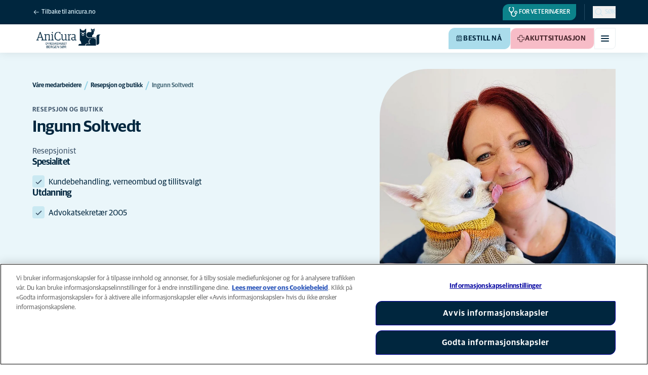

--- FILE ---
content_type: text/html; charset=utf-8
request_url: https://www.anicura.no/klinikker/dyresykehuset-bergen-sor/vare-medarbeidere/resepsjon-og-butikk/ingunn-soltvedt/
body_size: 48176
content:


<!DOCTYPE html>
<html lang="nb-NO" class="overflow-x-hidden bg-neutral-0 scroll-smooth">
<head>


<meta charset="utf-8">
<title>M&#xF8;t Ingunn Soltvedt | AniCura Dyresykehuset Bergen S&#xF8;r</title>

<meta name="viewport" content="width=device-width, initial-scale=1">

<meta http-equiv="Content-Type" content="text/html; charset=utf-8">

<meta name="robots" content="index,follow">

    <meta name="description" content="Ingunn er resepsjonist, regnskapsansvarlig, verneombud, tillitsvalgt og strikker genser til hund i merinoull. ">

    <link rel="alternate" hreflang="nb-NO" href="https://www.anicura.no/klinikker/dyresykehuset-bergen-sor/vare-medarbeidere/resepsjon-og-butikk/ingunn-soltvedt/">

        <link rel="canonical" href="https://www.anicura.no/klinikker/dyresykehuset-bergen-sor/vare-medarbeidere/resepsjon-og-butikk/ingunn-soltvedt/">
        <meta name="og:title" content="M&#xF8;t Ingunn Soltvedt | AniCura Dyresykehuset Bergen S&#xF8;r">
        <meta name="og:description" content="Ingunn er resepsjonist, regnskapsansvarlig, verneombud, tillitsvalgt og strikker genser til hund i merinoull. ">

<meta name="og:type" content="website">
<meta name="og:url" content="https://www.anicura.no/klinikker/dyresykehuset-bergen-sor/vare-medarbeidere/resepsjon-og-butikk/ingunn-soltvedt/">

<link rel="icon" sizes="32x32" href="/favicon-32x32.png" type="image/png">

<link rel="icon" href="/favicon.svg" type="image/svg+xml">

<link rel="manifest" href="/manifest.webmanifest" crossorigin="anonymous">

<link rel="apple-touch-icon" sizes="120x120" href="/apple-touch-icon-120x120.png" type="image/png">
<link rel="apple-touch-icon" sizes="152x152" href="/apple-touch-icon-152x152.png" type="image/png">
<link rel="apple-touch-icon" sizes="167x167" href="/apple-touch-icon-167x167.png" type="image/png">
<link rel="apple-touch-icon" sizes="180x180" href="/apple-touch-icon-180x180.png" type="image/png">

<link rel="mask-icon" href="/favicon.svg" color="#0e235c" type="image/svg+xml">

<script nonce="5fhFv8lyL0OjcfOw0gmTbg==" type="application/ld&#x2B;json">
{"@type":"WebSite","@context":"https://schema.org","@id":"https://www.anicura.no/#website","name":"AniCura Norge","potentialAction":{"@type":"SearchAction","query":"required q=search_name_string","target":"https://www.anicura.no/sok/"},"url":"https://www.anicura.no/"}
</script>
<script nonce="5fhFv8lyL0OjcfOw0gmTbg==" type="application/ld&#x2B;json">
{"@type":"Organization","@context":"https://schema.org","@id":"https://www.anicura.no/#organization","logo":"https://www.anicura.no/img/logo-anicura.svg","brand":{"@type":"Brand","name":"AniCura"},"areaServed":"Norway","name":"AniCura Norge","description":"AniCura er en familie av dyresykehus og -klinikker over hele Europa. Sammen skaper vi fremtidens veterin\u00E6rmedisin, for din og ditt kj\u00E6ledyrs trygghet. ","sameAs":["https://anicura.no/","https://www.facebook.com/AniCuraNorge/","https://www.instagram.com/anicuranorge/","https://www.linkedin.com/search/results/all/?keywords=anicura norge\u0026origin=RICH_QUERY_SUGGESTION\u0026position=1\u0026searchId=c5f2a62d-2ea4-47ee-8994-3b5ff6fc8994\u0026sid=a1u","https://www.youtube.com/channel/UCpxlqRP225f2YkQefQZkSKA"],"url":"https://www.anicura.no/"}
</script>
<script nonce="5fhFv8lyL0OjcfOw0gmTbg==" type="application/ld&#x2B;json">
{"@type":"VeterinaryCare","@context":"https://schema.org","@id":"https://www.anicura.no/klinikker/dyresykehuset-bergen-sor/#clinic","logo":"https://www.anicura.no/cdn-cgi/image/f=auto,w=600,sharpen=1/AdaptiveImages/powerinit/3724/anicura_dyresykehuset_bergen_sor_horizontal_rgb.png?stamp=1c076c60753e5e7635456af2212d6a463cbcf964","location":{"@type":"Place","address":{"@type":"PostalAddress","addressCountry":"NO","postalCode":"5235","streetAddress":"S\u00F8r\u00E5sh\u00F8gda 7 B","addressLocality":"R\u00E5dal"},"latitude":"60,3070184","longitude":"5,322504599999999","openingHoursSpecification":[{"@type":"OpeningHoursSpecification","dayOfWeek":"Thursday","opens":"08:00","closes":"19:00"},{"@type":"OpeningHoursSpecification","dayOfWeek":"Friday","opens":"08:00","closes":"15:00"},{"@type":"OpeningHoursSpecification","dayOfWeek":"Monday","opens":"08:00","closes":"19:00"},{"@type":"OpeningHoursSpecification","dayOfWeek":"Tuesday","opens":"08:00","closes":"19:00"},{"@type":"OpeningHoursSpecification","dayOfWeek":"Wednesday","opens":"08:00","closes":"19:00"}]},"areaServed":"Norway","email":"bergen.sor@anicura.no","telephone":"55 11 60 60","parentOrganization":{"@id":"https://www.anicura.no/#organization"},"name":"AniCura Dyresykehuset Bergen S\u00F8r","description":"Trenger kj\u00E6ledyret ditt en tur til dyrlegen? AniCura Dyresykehuset Bergen S\u00F8r tilbyr profesjonelle veterin\u00E6rtjenester. Bestill time n\u00E5.","sameAs":["https://anicura.no/klinikker/dyresykehuset-bergen-sor/","https://www.facebook.com/anicurabergensor/","https://www.instagram.com/anicurabergensor/","https://www.linkedin.com/company/anicura-norge/?viewAsMember=true","https://www.youtube.com/watch?v=2xhvnXOId50\u0026t"],"url":"https://www.anicura.no/klinikker/dyresykehuset-bergen-sor/"}
</script>
<script nonce="5fhFv8lyL0OjcfOw0gmTbg==" type="application/ld&#x2B;json">
{"@type":"ProfilePage","@context":"https://schema.org","@id":"https://www.anicura.no/klinikker/dyresykehuset-bergen-sor/vare-medarbeidere/resepsjon-og-butikk/ingunn-soltvedt/#page","mainEntity":{"@id":"https://www.anicura.no/klinikker/dyresykehuset-bergen-sor/vare-medarbeidere/resepsjon-og-butikk/ingunn-soltvedt/#person"},"name":"Ingunn Soltvedt","potentialAction":{"@type":"ReserveAction","target":"https://anicura.provetcloud.com/5526/onlinebooking/?department=18\u0026lang=nb","name":"Bestill n\u00E5"},"url":"https://www.anicura.no/klinikker/dyresykehuset-bergen-sor/vare-medarbeidere/resepsjon-og-butikk/ingunn-soltvedt/"}
</script>
<script nonce="5fhFv8lyL0OjcfOw0gmTbg==" type="application/ld&#x2B;json">
{"@type":"BreadcrumbList","@context":"https://schema.org","itemListElement":[{"@type":"ListItem","position":1,"item":"https://www.anicura.no/klinikker/dyresykehuset-bergen-sor/vare-medarbeidere/","name":"V\u00E5re medarbeidere"},{"@type":"ListItem","position":2,"item":"https://www.anicura.no/klinikker/dyresykehuset-bergen-sor/vare-medarbeidere/resepsjon-og-butikk/","name":"Resepsjon og butikk"},{"@type":"ListItem","position":3,"item":"https://www.anicura.no/klinikker/dyresykehuset-bergen-sor/vare-medarbeidere/resepsjon-og-butikk/ingunn-soltvedt/","name":"Ingunn Soltvedt"}]}
</script>
<script nonce="5fhFv8lyL0OjcfOw0gmTbg==" type="application/ld&#x2B;json">
{"@type":"Person","@context":"https://schema.org","@id":"https://www.anicura.no/klinikker/dyresykehuset-bergen-sor/vare-medarbeidere/resepsjon-og-butikk/ingunn-soltvedt/#person","jobTitle":"Resepsjon og butikk","worksFor":{"@id":"https://www.anicura.no/klinikker/dyresykehuset-bergen-sor/#clinic"},"name":"Ingunn Soltvedt","description":"Ingunn er resepsjonist, regnskapsansvarlig, verneombud, tillitsvalgt og strikker genser til hund i merinoull. ","url":"https://www.anicura.no/klinikker/dyresykehuset-bergen-sor/vare-medarbeidere/resepsjon-og-butikk/ingunn-soltvedt/"}
</script>


<script type="text/javascript" nonce="5fhFv8lyL0OjcfOw0gmTbg==">
    dataLayer = [{
        "event": "Page Impression",
        "pageType": "EmployeePage",
        "pageId": "22402",
        "pageName": "Ingunn Soltvedt",
        "BID": "NO000009",
        "clinic_pms_id": "",
        "treatment_mcc_id": ""
    }];

    function gtag(){dataLayer.push(arguments);}

    gtag('consent', 'default', {
      'ad_storage': 'denied',
      'ad_user_data': 'denied',
      'ad_personalization': 'denied',
      'analytics_storage': 'denied'
    });
</script>
    


    

    <meta name="application-insights-connection-string">
    <meta name="application-insights-instrumentation-key" content="4e4e4de3-8484-4b0f-822f-24182461595c">

    <script src="/dist/application-insights.js?v=v85Mn0ZCSpDSnbioqUIYGrljsvuyh1qnZeF-I1gRuVk" nonce="5fhFv8lyL0OjcfOw0gmTbg=="></script>

    <link rel='stylesheet' type='text/css' data-f-resource='EPiServerForms.css' href='/Util/EPiServer.Forms/EPiServerForms.css'>
<script src="https://www.google.com/recaptcha/api.js?render=6LfNjQcaAAAAAAUQLQdf-nAyNGgUTR9VS_WExozw" nonce="5fhFv8lyL0OjcfOw0gmTbg=="></script>
<script nonce="5fhFv8lyL0OjcfOw0gmTbg==">
var epi = epi||{}; epi.EPiServer = epi.EPiServer||{}; epi.EPiServer.Forms = epi.EPiServer.Forms||{};
                    epi.EPiServer.Forms.InjectFormOwnJQuery = true;epi.EPiServer.Forms.OriginalJQuery = typeof jQuery !== 'undefined' ? jQuery : undefined;
</script>


    <link rel="preconnect" href="https://use.typekit.net" crossorigin="">

    <link href="/dist/tw.css?v=FVxFGhm_nrOIBhBC6j9WPxvwmQONquiMZzfmyeKMcHA" rel="stylesheet" type="text/css">

    <link href="/dist/main.css?v=BlK8rp_ZsVp5fpg_jLEJ8ITaxgEemnphwGpZxnpOxsc" as="style" rel="preload" type="text/css" nonce="5fhFv8lyL0OjcfOw0gmTbg==">
    <link href="/dist/theme-default.css?v=b1uJRhyixZgBNPTXEwAVn4a9VSzO8E5amCJpeAAaKAs" as="style" rel="preload" type="text/css" nonce="5fhFv8lyL0OjcfOw0gmTbg==">

    <noscript>
        <link href="/dist/main.css?v=BlK8rp_ZsVp5fpg_jLEJ8ITaxgEemnphwGpZxnpOxsc" rel="stylesheet" type="text/css">
        <link href="/dist/theme-default.css?v=b1uJRhyixZgBNPTXEwAVn4a9VSzO8E5amCJpeAAaKAs" rel="stylesheet" type="text/css">
    </noscript>

    <link rel="stylesheet" href="https://use.typekit.net/hst0yat.css">

    <script src="/scripts/htmx-2.0.3.min.js?v=SRlVzRgQdH19e5zLk2QAr7dg4G0l1T5FcrZLZWOyeE4" nonce="5fhFv8lyL0OjcfOw0gmTbg=="></script>

        <!-- Google Tag Manager -->
        <script nonce="5fhFv8lyL0OjcfOw0gmTbg==">
            (function (w, d, s, l, i) {
                w[l] = w[l] || []; w[l].push({
                    'gtm.start':
                        new Date().getTime(), event: 'gtm.js'
                }); var f = d.getElementsByTagName(s)[0],
                    j = d.createElement(s), dl = l != 'dataLayer' ? '&l=' + l : ''; j.async = true; j.src =
                        'https://www.googletagmanager.com/gtm.js?id=' + i + dl; f.parentNode.insertBefore(j, f);
            })(window, document, 'script', 'dataLayer', 'GTM-N3J8XN');</script>
        <!-- End Google Tag Manager -->

        <!-- JENTIS SCRIPT -->
        <script nonce="5fhFv8lyL0OjcfOw0gmTbg==">(function (sCDN, sCDNProject, sCDNWorkspace, sCDNVers) {
  if (
    window.localStorage !== null &&
    typeof window.localStorage === "object" &&
    typeof window.localStorage.getItem === "function" &&
    window.sessionStorage !== null &&
    typeof window.sessionStorage === "object" &&
    typeof window.sessionStorage.getItem === "function"
  ) {
    sCDNVers =
      window.sessionStorage.getItem("jts_preview_version") ||
      window.localStorage.getItem("jts_preview_version") ||
      sCDNVers;
  }
  window.jentis = window.jentis || {};
  window.jentis.config = window.jentis.config || {};
  window.jentis.config.frontend = window.jentis.config.frontend || {};
  window.jentis.config.frontend.cdnhost =
    sCDN + "/get/" + sCDNWorkspace + "/web/" + sCDNVers + "/";
  window.jentis.config.frontend.vers = sCDNVers;
  window.jentis.config.frontend.env = sCDNWorkspace;
  window.jentis.config.frontend.project = sCDNProject;
  window._jts = window._jts || [];
  var f = document.getElementsByTagName("script")[0];
  var j = document.createElement("script");
  j.async = true;
  j.src = window.jentis.config.frontend.cdnhost + "8qogos.js";
  f.parentNode.insertBefore(j, f);
})("https://lmk1pc.anicura.no","anicura_no","live", "_");

_jts.push({ track: "pageview" });
_jts.push({ track: "submit" });</script>
        <!-- End JENTIS SCRIPT -->

    <script src="/dist/site-initialization.js?v=YwLHsXb4xoMsbZ-JQS_YGjCf3KZmlIjxxATByInebg8" nonce="5fhFv8lyL0OjcfOw0gmTbg=="></script>

    <script nonce="5fhFv8lyL0OjcfOw0gmTbg==">
        htmx.config.refreshOnHistoryMiss = true;
    </script>
</head>

<body class="w-full clinic-page" hx-history="false">
        <!-- Google Tag Manager (noscript) -->
        <noscript>
            <iframe src="https://www.googletagmanager.com/ns.html?id=GTM-N3J8XN" height="0" width="0" style="display:none;visibility:hidden"></iframe>
        </noscript>
        <!-- End Google Tag Manager (noscript) -->

    

        

    
<div class="fixed left-0 right-0 top-0 h-full z-modal pointer-events-none w-full max-w-container mx-auto">
    <div class="flex w-full px-container-xs sm:px-container-sm md:px-container-md lg:px-container-lg xl:px-0">
        
        

    <a class="w-full mt-md opacity-0 focus-visible:opacity-100 focus-visible:pointer-events-auto sm:w-auto flex justify-center items-center border rounded-tl-br-sm focus-outline transition-short-in hover:transition-short-out cursor-pointer disabled:cursor-not-allowed bg-turquoise-600 text-dark-blue border-turquoise-600 hover:bg-turquoise-800 hover:border-turquoise-800 group-hover:bg-turquoise-800 group-hover:border-turquoise-800 [&amp;:not(.htmx-request):not(form.htmx-request_&amp;)]:disabled:bg-black/5 [&amp;:not(.htmx-request):not(form.htmx-request_&amp;)]:disabled:text-black/20 [&amp;:not(.htmx-request):not(form.htmx-request_&amp;)]:disabled:border-black/5 py-lg px-2xl text-button-xl" href="#main" title="G&#xE5; til hovedinnholdet" data-sites="">
        <div class="relative flex justify-center items-center min-h-lg gap-md">

            
            Gå til hovedinnholdet
        
        </div>
    </a>

    
    </div>
</div>

<header id="site-header" class="sticky top-0 z-header w-full text-dark-blue bg-neutral-0 transition-short-in-out transform shadow-xs " data-supports-transparency="false" data-is-transparent="false">
    <div id="banners-wrapper">
        
<div></div>
    </div>

    


<nav class="w-full py-xs transition-short-in-out bg-dark-blue">
    
<div class="w-full max-w-container mx-auto">
    <div class="w-full px-container-xs sm:px-container-sm md:px-container-md lg:px-container-lg xl:px-0">
        
        <div class="flex justify-end w-full min-h-[2rem] gap-md md:gap-0 md:divide-x md:[&amp;&gt;*]:px-md md:first:[&amp;&gt;*]:pl-0 md:last:[&amp;&gt;*]:pr-0 [&amp;&gt;*]:transition-short-in-out divide-dark-blue-400
        ">
                <div class="flex justify-end items-center gap-sm w-full min-w-0">
                        <a href="/" class="inline-block pt-[calc(1cap-1ex)] mr-auto text-t-xs font-t-medium block focus-outline focus-visible:outline-offset-2 text-light-blue-800 hover:text-neutral-0 focus-visible:text-neutral-0 focus-visible:outline-turquoise-900">
                            
<svg aria-hidden="true" class="flex-none inline-flex justify-center items-center w-md h-md" focusable="false">
    
    <use href="/svg/system/arrow-left.svg?v=VIc-NRQGF1xRqU6Kav3p1tDgaD1jaDr9beEfpp8953Y#icon"></use>
</svg>

                            <span class="mt-[calc(1ex-1cap)]">Tilbake til anicura.no</span>
                        </a>

                        <div class="flex lg:divide-x lg:[&amp;&gt;*]:px-md lg:first:[&amp;&gt;*]:pl-0 lg:last:[&amp;&gt;*]:pr-0 [&amp;&gt;*]:transition-short-in-out divide-dark-blue-400">
                                <ul class="flex items-center gap-md">

                                            <li class="hidden md:block">
                                                
<a class="flex items-center gap-xs rounded-tl-br-sm py-xxs uppercase focus-outline focus-visible:outline-offset-2 transition-short-in-out text-navigation-secondary-link pl-xs pr-sm bg-petrol-800 text-t-petrol-800 hover:bg-petrol-200 hover:text-t-petrol-200 focus-visible:outline-petrol-200/75" href="/for-veterinarer/">
        
<svg aria-hidden="true" class="flex-none inline-flex justify-center items-center w-lg h-lg" focusable="false">
    
    <use href="/svg/system/vets.svg?v=x7hcth_Js_Hax10FPUYq7MMCUsi71ljxfM-K2x_pS3g#icon"></use>
</svg>

    <span class="text-box-trim">For veterin&#xE6;rer</span>
</a>
                                            </li>
                                </ul>

                                <ul class="hidden lg:flex items-center gap-md">
                                        <li>
                                            
<a class="flex items-center gap-xs rounded-tl-br-sm py-xxs uppercase focus-outline focus-visible:outline-offset-2 transition-short-in-out text-navigation-secondary-link text-light-blue-800 hover:text-neutral-0 focus-visible:text-neutral-0 focus-visible:outline-turquoise-900" href="/om-anicura/">
        
<svg aria-hidden="true" class="flex-none inline-flex justify-center items-center w-lg h-lg" focusable="false">
    
    <use href="/svg/system/about.svg?v=FG5U3a4M2vI-euEPCa4dW33uzWLyuq3GXgG0uTpqjyQ#icon"></use>
</svg>

    <span class="text-box-trim">Om AniCura</span>
</a>
                                        </li>
                                        <li>
                                            
<a class="flex items-center gap-xs rounded-tl-br-sm py-xxs uppercase focus-outline focus-visible:outline-offset-2 transition-short-in-out text-navigation-secondary-link text-light-blue-800 hover:text-neutral-0 focus-visible:text-neutral-0 focus-visible:outline-turquoise-900" href="https://www.anicura.no/for-dyreeiere/nyhetsbrev-web/">
        
<svg aria-hidden="true" class="flex-none inline-flex justify-center items-center w-lg h-lg" focusable="false">
    
    <use href="/svg/system/email.svg?v=xOnKeWZ_ns2PJRsPD6bRPlAOOIUJLRQTMjVBaIi7eIM#icon"></use>
</svg>

    <span class="text-box-trim">F&#xE5; v&#xE5;rt nyhetsbrev</span>
</a>
                                        </li>
                                        <li>
                                            
<a class="flex items-center gap-xs rounded-tl-br-sm py-xxs uppercase focus-outline focus-visible:outline-offset-2 transition-short-in-out text-navigation-secondary-link text-light-blue-800 hover:text-neutral-0 focus-visible:text-neutral-0 focus-visible:outline-turquoise-900" href="https://www.anicura.no/aniplan/">
        
<svg aria-hidden="true" class="flex-none inline-flex justify-center items-center w-lg h-lg" focusable="false">
    
    <use href="/svg/system/vets.svg?v=x7hcth_Js_Hax10FPUYq7MMCUsi71ljxfM-K2x_pS3g#icon"></use>
</svg>

    <span class="text-box-trim">AniPlan</span>
</a>
                                        </li>
                                </ul>
                        </div>
                </div>

                <div class="flex gap-sm items-center">

                        <button id="trigger_search-mobile" aria-controls="mobile-flyout mobile-search" aria-expanded="false" class="flex lg:hidden items-center gap-xs text-navigation-secondary-link uppercase block focus-outline focus-visible:outline-offset-2 text-light-blue-800 hover:text-neutral-0 focus-visible:text-neutral-0 focus-visible:outline-turquoise-900">
                            
<svg aria-hidden="true" class="flex-none inline-flex justify-center items-center w-lg h-lg" focusable="false">
    
    <use href="/svg/system/search.svg?v=O9ttRmWBl41AdoWq_CLOnXhFeSeQTmfiqCcLQpVkKUg#icon"></use>
</svg>
                            <span class="text-box-trim">Søk</span>
                        </button>
                        <button id="trigger_search-desktop" aria-controls="desktop-menu-flyout flyout_search-desktop" aria-expanded="false" class="hidden lg:flex items-center gap-xs text-navigation-secondary-link uppercase block focus-outline focus-visible:outline-offset-2 text-light-blue-800 hover:text-neutral-0 focus-visible:text-neutral-0 focus-visible:outline-turquoise-900">
                            
<svg aria-hidden="true" class="flex-none inline-flex justify-center items-center w-lg h-lg" focusable="false">
    
    <use href="/svg/system/search.svg?v=O9ttRmWBl41AdoWq_CLOnXhFeSeQTmfiqCcLQpVkKUg#icon"></use>
</svg>
                            <span class="text-box-trim">Søk</span>
                        </button>
                </div>
        </div>
    
    </div>
</div>
</nav>


        

<div class="w-full max-w-container mx-auto">
    <div class="flex justify-end items-center gap-xs h-[3.5rem] py-sm lg:hidden w-full px-container-xs sm:px-container-sm md:px-container-md lg:px-container-lg xl:px-0">
        
    <a href="/klinikker/dyresykehuset-bergen-sor/" class="relative block h-full w-auto mr-auto" title="Tilbake til AniCura Dyresykehuset Bergen S&#xF8;r">

<img alt="AniCura Dyresykehuset Bergen S&#xF8;r-logo" class="relative block w-auto h-[3rem] top-1/2 left-1/2 opacity-0 transform -translate-x-1/2 -translate-y-1/2 transition-short-in-out [[data-is-transparent=&#x27;false&#x27;]_&amp;]:opacity-100" height="142" src="/cdn-cgi/image/f=auto,w=420,sharpen=1/AdaptiveImages/powerinit/3724/anicura_dyresykehuset_bergen_sor_horizontal_rgb.png?stamp=1c076c60753e5e7635456af2212d6a463cbcf964" width="420">
<img alt="AniCura Dyresykehuset Bergen S&#xF8;r-logo" class="absolute top-0 left-0 block w-auto h-[3rem] top-1/2 left-1/2 opacity-0 transform -translate-x-1/2 -translate-y-1/2 transition-short-in-out [[data-is-transparent=&#x27;true&#x27;]_&amp;]:opacity-100" height="142" src="/cdn-cgi/image/f=auto,w=420,sharpen=1/AdaptiveImages/powerinit/3720/anicura_dyresykehuset_bergen_sor_horizontal_neg.png?stamp=4a0477ef7a671e88548cc00ff510ce588c04d407" width="420">    </a>

        

    <a class="sm:hidden border rounded-tl-br-xs focus-outline transition-short-in hover:transition-short-out cursor-pointer disabled:cursor-not-allowed bg-turquoise-600 text-dark-blue border-turquoise-600 hover:bg-turquoise-800 hover:border-turquoise-800 group-hover:bg-turquoise-800 group-hover:border-turquoise-800 [&amp;:not(.htmx-request):not(form.htmx-request_&amp;)]:disabled:bg-black/5 [&amp;:not(.htmx-request):not(form.htmx-request_&amp;)]:disabled:text-black/20 [&amp;:not(.htmx-request):not(form.htmx-request_&amp;)]:disabled:border-black/5 p-xs text-button-sm" href="https://anicura.provetcloud.com/5526/onlinebooking/?department=18&amp;lang=nb" title="Bestill n&#xE5;" data-booking-button="">
        <div class="relative flex justify-center items-center aspect-square min-h-lg gap-xs">
                
<svg aria-hidden="true" class="w-lg h-lg flex-none inline-flex justify-center items-center w-lg h-lg" focusable="false">
    
    <use href="/svg/system/calendar.svg?v=mFaQ9a6c62xVcOh6KItq9dxTTolt4a2TGHivzVvC0ko#icon"></use>
</svg>

            
        </div>
    </a>

        

    <a class="hidden uppercase sm:flex flex justify-center items-center border rounded-tl-br-sm focus-outline transition-short-in hover:transition-short-out cursor-pointer disabled:cursor-not-allowed bg-turquoise-600 text-dark-blue border-turquoise-600 hover:bg-turquoise-800 hover:border-turquoise-800 group-hover:bg-turquoise-800 group-hover:border-turquoise-800 [&amp;:not(.htmx-request):not(form.htmx-request_&amp;)]:disabled:bg-black/5 [&amp;:not(.htmx-request):not(form.htmx-request_&amp;)]:disabled:text-black/20 [&amp;:not(.htmx-request):not(form.htmx-request_&amp;)]:disabled:border-black/5 py-xs px-md text-button-sm pl-sm" href="https://anicura.provetcloud.com/5526/onlinebooking/?department=18&amp;lang=nb" title="Bestill n&#xE5;" data-booking-button="" data-sites="">
        <div class="relative flex justify-center items-center min-h-lg gap-xs">
                
<svg aria-hidden="true" class="w-md h-md flex-none inline-flex justify-center items-center w-lg h-lg" focusable="false">
    
    <use href="/svg/system/calendar.svg?v=mFaQ9a6c62xVcOh6KItq9dxTTolt4a2TGHivzVvC0ko#icon"></use>
</svg>

            
            Bestill nå
        
        </div>
    </a>


        

    <a class="sm:hidden border rounded-tl-br-xs focus-outline transition-short-in hover:transition-short-out cursor-pointer disabled:cursor-not-allowed bg-pink-400 text-t-pink border-pink-200 hover:bg-pink-600 hover:border-pink-600 group-hover:bg-pink-600 group-hover:border-pink-600 [&amp;:not(.htmx-request):not(form.htmx-request_&amp;)]:disabled:bg-black/5 [&amp;:not(.htmx-request):not(form.htmx-request_&amp;)]:disabled:text-black/20 [&amp;:not(.htmx-request):not(form.htmx-request_&amp;)]:disabled:border-black/5 p-xs text-button-sm" href="/akuttkliniker/?clinic-id=22277" title="Akuttsituasjon">
        <div class="relative flex justify-center items-center aspect-square min-h-lg gap-xs">
                
<svg aria-hidden="true" class="w-lg h-lg flex-none inline-flex justify-center items-center w-lg h-lg" focusable="false">
    
    <use href="/svg/system/emergency.svg?v=ETrnbVHimOvSjmHicNty6sw3RLFo56izQnDtrXoBRPw#icon"></use>
</svg>

            
        </div>
    </a>

        

    <a class="hidden uppercase sm:flex flex justify-center items-center border rounded-tl-br-sm focus-outline transition-short-in hover:transition-short-out cursor-pointer disabled:cursor-not-allowed bg-pink-400 text-t-pink border-pink-200 hover:bg-pink-600 hover:border-pink-600 group-hover:bg-pink-600 group-hover:border-pink-600 [&amp;:not(.htmx-request):not(form.htmx-request_&amp;)]:disabled:bg-black/5 [&amp;:not(.htmx-request):not(form.htmx-request_&amp;)]:disabled:text-black/20 [&amp;:not(.htmx-request):not(form.htmx-request_&amp;)]:disabled:border-black/5 py-xs px-md text-button-sm pl-sm" href="/akuttkliniker/?clinic-id=22277" title="Akuttsituasjon" data-sites="">
        <div class="relative flex justify-center items-center min-h-lg gap-xs">
                
<svg aria-hidden="true" class="w-md h-md flex-none inline-flex justify-center items-center w-lg h-lg" focusable="false">
    
    <use href="/svg/system/emergency.svg?v=ETrnbVHimOvSjmHicNty6sw3RLFo56izQnDtrXoBRPw#icon"></use>
</svg>

            
            Akuttsituasjon
        
        </div>
    </a>


    <button type="button" class="text-dark-blue bg-neutral-0 border-neutral-200 hover:bg-neutral-100 overflow-hidden border rounded-tl-br-xs focus-outline transition-short-in-out aria-expanded:text-dark-blue aria-expanded:bg-neutral-200 aria-expanded:border-neutral-200 " aria-controls="mobile-flyout mobile-menu" aria-expanded="false" aria-label="Aktiver/deaktiver mobilmeny"><div class="relative flex justify-center items-center min-h-lg p-xs aspect-square"><div class="flex flex-col justify-around box-content w-md h-md p-xxs"><span class="block w-full h-[2px] rounded-lg bg-current transition-short-in-out transition-colors"></span><span class="block w-full h-[2px] rounded-lg bg-current transition-short-in-out transition-colors"></span><span class="block w-full h-[2px] rounded-lg bg-current transition-short-in-out transition-colors"></span></div></div></button>

    </div>
</div>

    <nav id="mobile-flyout" class="absolute top-0 right-0 z-[-1] flex flex-col w-full h-[100vh] pt-[6.5rem] overflow-hidden text-dark-blue bg-neutral-0 transition-short-in inert:h-0 inert:invisible inert:transition-short-out lg:hidden lg:invisible" inert="">
        <div class="relative w-full min-h-full">
            <div id="mobile-menu" class="group/clinic-mobile-nav relative flex flex-col w-full min-h-full transform transition-short-in-out inert:absolute inert:invisible inert:opacity-0" inert="">
                
<div class="border-t border-neutral-200 w-full max-w-container mx-auto">
    <div class="relative transform transition-short-in-out delay-300 group-inert/clinic-mobile-nav:translate-x-2xl group-inert/clinic-mobile-nav:opacity-0 group-inert/clinic-mobile-nav:delay-0 w-full px-container-xs sm:px-container-sm md:px-container-md lg:px-container-lg xl:px-0">
        
                    
<div class="grid w-full grid-cols-4 gap-x-lg sm:grid-cols-12">
    
                        <div class="col-span-full flex flex-col gap-xl md:col-start-4 md:col-end-10">
                            <ul class="w-full flex flex-col gap-xxs pt-sm md:py-xl">
                                    <li class="flex justify-between items-center gap-sm">
                                        <a href="/klinikker/dyresykehuset-bergen-sor/vare-medarbeidere/" class="block grow py-md text-navigation-top-link focus-outline hover-underline transition-short-in-out" role="menuitem">
                                            Medarbeidere
                                        </a>
                                    </li>
                                    <li class="flex justify-between items-center gap-sm">
                                        <a href="/klinikker/dyresykehuset-bergen-sor/vare-tjenester/" class="block grow py-md text-navigation-top-link focus-outline hover-underline transition-short-in-out" role="menuitem">
                                            Behandlinger
                                        </a>
                                    </li>
                                    <li class="flex justify-between items-center gap-sm">
                                        <a href="/klinikker/dyresykehuset-bergen-sor/pasient-hos-oss/priser/" class="block grow py-md text-navigation-top-link focus-outline hover-underline transition-short-in-out" role="menuitem">
                                            Betaling og priser
                                        </a>
                                    </li>
                                    <li class="flex justify-between items-center gap-sm">
                                        <a href="/klinikker/dyresykehuset-bergen-sor/dyrebutikken/" class="block grow py-md text-navigation-top-link focus-outline hover-underline transition-short-in-out" role="menuitem">
                                            Butikken v&#xE5;r
                                        </a>
                                    </li>
                                    <li class="flex justify-between items-center gap-sm">
                                        <a href="/klinikker/dyresykehuset-bergen-sor/kontakt/" class="block grow py-md text-navigation-top-link focus-outline hover-underline transition-short-in-out" role="menuitem">
                                            Kontakt
                                        </a>
                                    </li>
                            </ul>
                        </div>
                    
</div>
                
    </div>
</div>

                    <div class="w-full grow bg-neutral-100">
                        
<div class="grid w-full grid-cols-4 gap-x-lg sm:grid-cols-12">
    
                            <div class="col-span-full md:col-start-4 md:col-end-10 md:-mx-xl [&amp;&gt;section]:transform [&amp;&gt;section]:transition-short-in-out [&amp;&gt;section]:delay-300 group-inert/clinic-mobile-nav:[&amp;&gt;section]:translate-x-2xl group-inert/clinic-mobile-nav:[&amp;&gt;section]:opacity-0 group-inert/clinic-mobile-nav:[&amp;&gt;section]:delay-0">
                                

<section class="grow py-lg bg-neutral-100">
    
<div class="w-full max-w-container mx-auto">
    <div class="flex flex-col w-full px-container-xs sm:px-container-sm md:px-container-md lg:px-container-lg xl:px-0">
        
        <ul class="flex flex-col gap-lg ">
                <li>
                        <a href="https://www.google.com/maps/dir/?api=1&amp;destination=60.3070184,5.322504599999999" class="inline-flex items-center gap-sm text-t-sm font-t-semi-bold text-dark-blue lg:text-t-md transition-short-in-out hover-underline focus-outline focus-visible:outline-offset-2" title="Få veibeskrivelse">
                            <span class="flex-none p-xs bg-light-blue-800 rounded-tl-br-sm lg:p-sm">
                                
<svg aria-hidden="true" class="flex-none inline-flex justify-center items-center w-lg h-lg" focusable="false">
    
    <use href="/svg/system/pin.svg?v=uzpPaA8gwsZ7Wt_hxN1VOJm3Qyk0u4giHdagPRvB2m0#icon"></use>
</svg>
                            </span>
                            <span>S&#xF8;r&#xE5;sh&#xF8;gda 7 B, 5235 R&#xE5;dal</span>
                        </a>
                </li>

                <li>
                    <a href="mailto:bergen.sor@anicura.no" class="inline-flex items-center gap-sm text-t-sm font-t-semi-bold text-dark-blue lg:text-t-md transition-short-in-out hover-underline focus-outline focus-visible:outline-offset-2">
                        <span class="flex-none p-xs bg-light-blue-800 rounded-tl-br-sm lg:p-sm">
                            
<svg aria-hidden="true" class="flex-none inline-flex justify-center items-center w-lg h-lg" focusable="false">
    
    <use href="/svg/system/email.svg?v=xOnKeWZ_ns2PJRsPD6bRPlAOOIUJLRQTMjVBaIi7eIM#icon"></use>
</svg>
                        </span>
                        <span>bergen.sor@anicura.no</span>
                    </a>
                </li>

                <li>
                    <a href="tel:55 11 60 60" class="inline-flex items-center gap-sm text-t-sm font-t-semi-bold text-dark-blue lg:text-t-md transition-short-in-out hover-underline focus-outline focus-visible:outline-offset-2">
                        <span class="flex-none p-xs bg-light-blue-800 rounded-tl-br-sm lg:p-sm">
                            
<svg aria-hidden="true" class="flex-none inline-flex justify-center items-center w-lg h-lg" focusable="false">
    
    <use href="/svg/system/phone.svg?v=0e-ZrmrbS76eloBBrGU6nyujP-xmdhgYSSu-1raySWw#icon"></use>
</svg>
                        </span>
                        <span>55 11 60 60</span>
                    </a>
                </li>
        </ul>

            <div class="flex items-center gap-md pt-lg mt-lg border-t border-neutral-200 md:gap-xs lg:gap-sm ">
                <p class="flex items-center gap-xxs lg:gap-xs">
                    <span class="text-t-md font-t-semi-bold mt-[0.4ch] lg:text-t-lg">
                        4,7
                    </span>
                    
<svg aria-hidden="true" class="text-yellow-800 flex-none inline-flex justify-center items-center w-lg h-lg lg:w-xl lg:h-xl" focusable="false">
    
    <use href="/svg/system/star.svg?v=EroG09i9SJFwX0_bcwL5dUV6Raoq90fL9gkaVFH5_Ag#icon"></use>
</svg>
                </p>

                <div class="flex items-center gap-xs">
                    <div class="flex items-center">
                                <div class="relative block w-lg aspect-square -mr-xs last:mr-0 bg-neutral-800 rounded-full border-2 border-neutral-100 lg:w-2xl">
                                    <img alt="Axel Algaard" src="https://lh3.googleusercontent.com/a/ACg8ocLugFrik5JyJhWyY2oGMRHivdZEqMw8pnWJY47zLtv0ar5wYw=s128-c0x00000000-cc-rp-mo">
                                </div>
                                <div class="relative block w-lg aspect-square -mr-xs last:mr-0 bg-neutral-800 rounded-full border-2 border-neutral-100 lg:w-2xl">
                                    <img alt="Margunn Halvorsen" src="https://lh3.googleusercontent.com/a-/ALV-UjVfHVMR1DSpGGAlilYB9TqBgfljgM1hTLlK_9e7HpP4kdzLru9s=s128-c0x00000000-cc-rp-mo-ba3">
                                </div>
                                <div class="relative block w-lg aspect-square -mr-xs last:mr-0 bg-neutral-800 rounded-full border-2 border-neutral-100 lg:w-2xl">
                                    <img alt="Rory Dunlop" src="https://lh3.googleusercontent.com/a-/ALV-UjW6yi5wgF4idr8PLK2rMQ0RjeNsKfM0G87jdvXwBR7d_4Fp9AE=s128-c0x00000000-cc-rp-mo">
                                </div>
                                <div class="relative block w-lg aspect-square -mr-xs last:mr-0 bg-neutral-800 rounded-full border-2 border-neutral-100 lg:w-2xl">
                                    <img alt="Ingunn Tungesvik" src="https://lh3.googleusercontent.com/a/ACg8ocJEyo-2aYIBnYcTQmv_cTtclsopg3FU6xxzTvSpJBPyyqUeKA=s128-c0x00000000-cc-rp-mo">
                                </div>
                    </div>

                    <small class="text-t-xxs text-t-neutral-700 lg:text-t-xs">fra 100&#x2B; anmeldelser</small>
                </div>
            </div>
    
    </div>
</div>
</section>

                            </div>
                        
</div>
                    </div>
            </div>

                <div class="w-full mt-xl bg-neutral-0 transition-short-in-out inert:absolute inert:top-0 inert:left-0 inert:opacity-0 inert:invisible inert:-translate-y-2xl" id="mobile-search" aria-labelledby="trigger_search-mobile" data-menu-section="" inert="">
                    
<div class="w-full max-w-container mx-auto">
    <div class="w-full px-container-xs sm:px-container-sm md:px-container-md lg:px-container-lg xl:px-0">
        
                        

<div class="grid w-full grid-cols-4 gap-x-lg sm:grid-cols-12">
    
    <form action="/sok/" class="col-span-full lg:col-start-4 lg:col-span-6 flex flex-col gap-xl" id="search-form-clinic-mobile" method="GET">
        <div class="flex flex-col gap-sm">
            

<label class="flex items-center p-xs gap-xs rounded-tl-br-md bg-neutral-0 transition-short-in-out border hover:border-dark-blue focus-outline has-[input:focus-visible]:outline-4 has-[input:focus-visible]:outline-dark-blue/75 border-neutral-200">
    <input class="w-full p-sm text-t-sm placeholder-t-neutral-700 text-dark-blue focus:[outline-style:none] order-1 [&amp;::-webkit-search-cancel-button]:appearance-none [&amp;::-webkit-search-cancel-button]:w-[1.125rem] [&amp;::-webkit-search-cancel-button]:h-[1.125rem] [&amp;::-webkit-search-cancel-button]:bg-[url(/svg/clear.svg)] [&amp;::-webkit-search-cancel-button]:cursor-pointer" name="q" placeholder="Hva leter du etter?" type="search" aria-activedescendant="" aria-autocomplete="list" aria-controls="search-suggestions-clinic-mobile" aria-expanded="false" aria-haspopup="listbox" data-autocomplete="true" data-autocomplete-form-id="search-form-clinic-mobile" data-autocomplete-target-id="search-suggestions-clinic-mobile" data-autocomplete-variant="Inline" hx-disabled-elt="unset" hx-get="/api/suggestions/" hx-include="#search-form-clinic-mobile input, #search-form-clinic-mobile select" hx-indicator="#search-form-clinic-mobile [data-search-input-button]" hx-select="unset" hx-swap="innerHTML" hx-target="#search-suggestions-clinic-mobile" hx-trigger="input delay:200ms, change from:input[data-autocomplete-trigger]" role="combobox" aria-label="Søk">

    

    <button class="flex-none order-3 border rounded-tl-br-xs focus-outline transition-short-in hover:transition-short-out cursor-pointer disabled:cursor-not-allowed bg-neutral-200 text-dark-blue border-neutral-200 hover:bg-neutral-300 hover:border-neutral-300 group-hover:bg-neutral-300 group-hover:border-neutral-300 [&amp;:not(.htmx-request):not(form.htmx-request_&amp;)]:disabled:bg-black/5 [&amp;:not(.htmx-request):not(form.htmx-request_&amp;)]:disabled:text-black/20 [&amp;:not(.htmx-request):not(form.htmx-request_&amp;)]:disabled:border-black/5 p-xs text-button-sm" type="submit" title="S&#xF8;k" aria-label="S&#xF8;k" data-search-input-button="">
        <div class="relative flex justify-center items-center aspect-square min-h-lg gap-xs">
                <div class="relative">
                    
<svg aria-hidden="true" class="[button.htmx-request_&amp;]:opacity-0 [form.htmx-request_&amp;]:opacity-0 w-lg h-lg flex-none inline-flex justify-center items-center w-lg h-lg" focusable="false">
    
    <use href="/svg/system/search.svg?v=O9ttRmWBl41AdoWq_CLOnXhFeSeQTmfiqCcLQpVkKUg#icon"></use>
</svg>
                    <div class="hidden [button.htmx-request_&amp;]:block [form.htmx-request_&amp;]:block rounded-full animate-spin [background-image:conic-gradient(transparent_72deg,currentColor_360deg)] [mask:radial-gradient(farthest-side,transparent_calc(100%-2px),currentColor_0)] absolute inset-0 w-lg h-lg"></div>
                </div>


        </div>
    </button>


</label>

            <div class="flex flex-wrap gap-xs">
                

<div class="flex">
    <label class="relative overflow-hidden group border rounded-tl-br-sm py-xxs pl-xs pr-sm flex gap-xs cursor-pointer items-center justify-center transition-short-in-out text-t-xs font-t-semi-bold border-neutral-300 bg-neutral-0 hover:border-turquoise-400 hover:bg-turquoise-200 has-[:focus-visible]:border-turquoise-400 has-[:focus-visible]:bg-turquoise-200 has-[:checked]:border-turquoise-800 has-[:checked]:bg-turquoise-600">
        <span>
            <input class="absolute -left-full peer" data-autocomplete-trigger="" id="clinic" name="clinic" type="checkbox" value="true">

            <span class="transition-short-in-out items-center justify-center text-neutral-200 group-hover:text-t-neutral-700 peer-focus-visible:text-t-neutral-700 group-has-[:focus-visible]:text-t-neutral-700 peer-checked:text-dark-blue group-has-[:focus-visible]:peer-checked:text-dark-blue">
                
<svg class="w-md h-md flex-none flex justify-center items-center" focusable="false">
    
    <use href="/svg/system/check.svg?v=E2lWvqyyO1P9ITicwUvKSZudbsgCqMMaKapv5MnXY5Q#icon"></use>
</svg>
            </span>
        </span>

        <span class="transition-short-in-out text-dark-blue">
            Klinikker
        </span>
    </label>

    <span class="block text-t-sm font-t-semi-bold text-error-200 [&amp;.field-validation-error]:mt-xs field-validation-valid" data-valmsg-for="clinic" data-valmsg-replace="true"></span>
</div>

                

<div class="flex">
    <label class="relative overflow-hidden group border rounded-tl-br-sm py-xxs pl-xs pr-sm flex gap-xs cursor-pointer items-center justify-center transition-short-in-out text-t-xs font-t-semi-bold border-neutral-300 bg-neutral-0 hover:border-turquoise-400 hover:bg-turquoise-200 has-[:focus-visible]:border-turquoise-400 has-[:focus-visible]:bg-turquoise-200 has-[:checked]:border-turquoise-800 has-[:checked]:bg-turquoise-600">
        <span>
            <input class="absolute -left-full peer" data-autocomplete-trigger="" id="symptom" name="symptom" type="checkbox" value="true">

            <span class="transition-short-in-out items-center justify-center text-neutral-200 group-hover:text-t-neutral-700 peer-focus-visible:text-t-neutral-700 group-has-[:focus-visible]:text-t-neutral-700 peer-checked:text-dark-blue group-has-[:focus-visible]:peer-checked:text-dark-blue">
                
<svg class="w-md h-md flex-none flex justify-center items-center" focusable="false">
    
    <use href="/svg/system/check.svg?v=E2lWvqyyO1P9ITicwUvKSZudbsgCqMMaKapv5MnXY5Q#icon"></use>
</svg>
            </span>
        </span>

        <span class="transition-short-in-out text-dark-blue">
            Symptomer
        </span>
    </label>

    <span class="block text-t-sm font-t-semi-bold text-error-200 [&amp;.field-validation-error]:mt-xs field-validation-valid" data-valmsg-for="symptom" data-valmsg-replace="true"></span>
</div>

                

<div class="flex">
    <label class="relative overflow-hidden group border rounded-tl-br-sm py-xxs pl-xs pr-sm flex gap-xs cursor-pointer items-center justify-center transition-short-in-out text-t-xs font-t-semi-bold border-neutral-300 bg-neutral-0 hover:border-turquoise-400 hover:bg-turquoise-200 has-[:focus-visible]:border-turquoise-400 has-[:focus-visible]:bg-turquoise-200 has-[:checked]:border-turquoise-800 has-[:checked]:bg-turquoise-600">
        <span>
            <input class="absolute -left-full peer" data-autocomplete-trigger="" id="treatment" name="treatment" type="checkbox" value="true">

            <span class="transition-short-in-out items-center justify-center text-neutral-200 group-hover:text-t-neutral-700 peer-focus-visible:text-t-neutral-700 group-has-[:focus-visible]:text-t-neutral-700 peer-checked:text-dark-blue group-has-[:focus-visible]:peer-checked:text-dark-blue">
                
<svg class="w-md h-md flex-none flex justify-center items-center" focusable="false">
    
    <use href="/svg/system/check.svg?v=E2lWvqyyO1P9ITicwUvKSZudbsgCqMMaKapv5MnXY5Q#icon"></use>
</svg>
            </span>
        </span>

        <span class="transition-short-in-out text-dark-blue">
            Behandlinger
        </span>
    </label>

    <span class="block text-t-sm font-t-semi-bold text-error-200 [&amp;.field-validation-error]:mt-xs field-validation-valid" data-valmsg-for="treatment" data-valmsg-replace="true"></span>
</div>

                

<div class="flex">
    <label class="relative overflow-hidden group border rounded-tl-br-sm py-xxs pl-xs pr-sm flex gap-xs cursor-pointer items-center justify-center transition-short-in-out text-t-xs font-t-semi-bold border-neutral-300 bg-neutral-0 hover:border-turquoise-400 hover:bg-turquoise-200 has-[:focus-visible]:border-turquoise-400 has-[:focus-visible]:bg-turquoise-200 has-[:checked]:border-turquoise-800 has-[:checked]:bg-turquoise-600">
        <span>
            <input class="absolute -left-full peer" data-autocomplete-trigger="" id="advice" name="advice" type="checkbox" value="true">

            <span class="transition-short-in-out items-center justify-center text-neutral-200 group-hover:text-t-neutral-700 peer-focus-visible:text-t-neutral-700 group-has-[:focus-visible]:text-t-neutral-700 peer-checked:text-dark-blue group-has-[:focus-visible]:peer-checked:text-dark-blue">
                
<svg class="w-md h-md flex-none flex justify-center items-center" focusable="false">
    
    <use href="/svg/system/check.svg?v=E2lWvqyyO1P9ITicwUvKSZudbsgCqMMaKapv5MnXY5Q#icon"></use>
</svg>
            </span>
        </span>

        <span class="transition-short-in-out text-dark-blue">
            R&#xE5;d
        </span>
    </label>

    <span class="block text-t-sm font-t-semi-bold text-error-200 [&amp;.field-validation-error]:mt-xs field-validation-valid" data-valmsg-for="advice" data-valmsg-replace="true"></span>
</div>

                

<div class="flex">
    <label class="relative overflow-hidden group border rounded-tl-br-sm py-xxs pl-xs pr-sm flex gap-xs cursor-pointer items-center justify-center transition-short-in-out text-t-xs font-t-semi-bold border-neutral-300 bg-neutral-0 hover:border-turquoise-400 hover:bg-turquoise-200 has-[:focus-visible]:border-turquoise-400 has-[:focus-visible]:bg-turquoise-200 has-[:checked]:border-turquoise-800 has-[:checked]:bg-turquoise-600">
        <span>
            <input class="absolute -left-full peer" data-autocomplete-trigger="" id="other" name="other" type="checkbox" value="true">

            <span class="transition-short-in-out items-center justify-center text-neutral-200 group-hover:text-t-neutral-700 peer-focus-visible:text-t-neutral-700 group-has-[:focus-visible]:text-t-neutral-700 peer-checked:text-dark-blue group-has-[:focus-visible]:peer-checked:text-dark-blue">
                
<svg class="w-md h-md flex-none flex justify-center items-center" focusable="false">
    
    <use href="/svg/system/check.svg?v=E2lWvqyyO1P9ITicwUvKSZudbsgCqMMaKapv5MnXY5Q#icon"></use>
</svg>
            </span>
        </span>

        <span class="transition-short-in-out text-dark-blue">
            Annet 
        </span>
    </label>

    <span class="block text-t-sm font-t-semi-bold text-error-200 [&amp;.field-validation-error]:mt-xs field-validation-valid" data-valmsg-for="other" data-valmsg-replace="true"></span>
</div>
            </div>
        </div>

        <div>
            <h2 class="block mb-md text-distinct-xs uppercase text-t-neutral-700">
                Anbefalinger
            </h2>

            <ul class="flex flex-col gap-md" id="search-suggestions-clinic-mobile" role="listbox">
            </ul>
        </div>
    <input name="clinic" type="hidden" value="false"><input name="symptom" type="hidden" value="false"><input name="treatment" type="hidden" value="false"><input name="advice" type="hidden" value="false"><input name="other" type="hidden" value="false"></form>

</div>
                    
    </div>
</div>
                </div>
        </div>
    </nav>

    
<div class="hidden relative w-full z-[1] lg:block">
    
<div class="w-full max-w-container mx-auto">
    <div class="flex justify-end items-center gap-2xl h-[4.5rem] w-full px-container-xs sm:px-container-sm md:px-container-md lg:px-container-lg xl:px-0">
        
        <a href="/klinikker/dyresykehuset-bergen-sor/" class="relative block mr-auto focus-outline" title="Tilbake til AniCura Dyresykehuset Bergen S&#xF8;r">

<img alt="AniCura Dyresykehuset Bergen S&#xF8;r-logo" class="block w-auto h-[4rem] transition-short-in-out opacity-0 [[data-is-transparent=&#x27;false&#x27;]_&amp;]:opacity-100" height="142" src="/cdn-cgi/image/f=auto,w=420,sharpen=1/AdaptiveImages/powerinit/3724/anicura_dyresykehuset_bergen_sor_horizontal_rgb.png?stamp=1c076c60753e5e7635456af2212d6a463cbcf964" width="420">
<img alt="AniCura Dyresykehuset Bergen S&#xF8;r-logo" class="absolute top-0 left-0 block w-auto h-[4rem] transition-short-in-out opacity-0 [[data-is-transparent=&#x27;true&#x27;]_&amp;]:opacity-100" height="142" src="/cdn-cgi/image/f=auto,w=420,sharpen=1/AdaptiveImages/powerinit/3720/anicura_dyresykehuset_bergen_sor_horizontal_neg.png?stamp=4a0477ef7a671e88548cc00ff510ce588c04d407" width="420">        </a>

            <nav id="desktop-menu" class="h-full">
                <ul class="flex items-center gap-sm h-full">
                        <li class="relative h-full py-xs">
                                <a href="/klinikker/dyresykehuset-bergen-sor/vare-medarbeidere/" class="flex items-center h-full px-sm py-xxs text-navigation-top-link focus-outline after:block after:absolute after:bottom-0 after:left-0 after:w-full after:h-[1px] after:rounded-full after:bg-neutral-300/0 hover:after:bg-neutral-300 aria-expanded:after:bg-dark-blue after:transition-short-in-out" data-main-navigation-link="">
                                    <span>Medarbeidere</span>
                                </a>
                        </li>
                        <li class="relative h-full py-xs">
                                <a href="/klinikker/dyresykehuset-bergen-sor/vare-tjenester/" class="flex items-center h-full px-sm py-xxs text-navigation-top-link focus-outline after:block after:absolute after:bottom-0 after:left-0 after:w-full after:h-[1px] after:rounded-full after:bg-neutral-300/0 hover:after:bg-neutral-300 aria-expanded:after:bg-dark-blue after:transition-short-in-out" data-main-navigation-link="">
                                    <span>Behandlinger</span>
                                </a>
                        </li>
                        <li class="relative h-full py-xs">
                                <a href="/klinikker/dyresykehuset-bergen-sor/pasient-hos-oss/priser/" class="flex items-center h-full px-sm py-xxs text-navigation-top-link focus-outline after:block after:absolute after:bottom-0 after:left-0 after:w-full after:h-[1px] after:rounded-full after:bg-neutral-300/0 hover:after:bg-neutral-300 aria-expanded:after:bg-dark-blue after:transition-short-in-out" data-main-navigation-link="">
                                    <span>Betaling og priser</span>
                                </a>
                        </li>
                        <li class="relative h-full py-xs">
                                <a href="/klinikker/dyresykehuset-bergen-sor/dyrebutikken/" class="flex items-center h-full px-sm py-xxs text-navigation-top-link focus-outline after:block after:absolute after:bottom-0 after:left-0 after:w-full after:h-[1px] after:rounded-full after:bg-neutral-300/0 hover:after:bg-neutral-300 aria-expanded:after:bg-dark-blue after:transition-short-in-out" data-main-navigation-link="">
                                    <span>Butikken v&#xE5;r</span>
                                </a>
                        </li>
                        <li class="relative h-full py-xs">
                                <a href="/klinikker/dyresykehuset-bergen-sor/kontakt/" class="flex items-center h-full px-sm py-xxs text-navigation-top-link focus-outline after:block after:absolute after:bottom-0 after:left-0 after:w-full after:h-[1px] after:rounded-full after:bg-neutral-300/0 hover:after:bg-neutral-300 aria-expanded:after:bg-dark-blue after:transition-short-in-out" data-main-navigation-link="">
                                    <span>Kontakt</span>
                                </a>
                        </li>
                </ul>
            </nav>

            <div class="flex items-center gap-xs">
                    

    <a class="min-h-2xl uppercase flex justify-center items-center border rounded-tl-br-sm focus-outline transition-short-in hover:transition-short-out cursor-pointer disabled:cursor-not-allowed bg-turquoise-600 text-dark-blue border-turquoise-600 hover:bg-turquoise-800 hover:border-turquoise-800 group-hover:bg-turquoise-800 group-hover:border-turquoise-800 [&amp;:not(.htmx-request):not(form.htmx-request_&amp;)]:disabled:bg-black/5 [&amp;:not(.htmx-request):not(form.htmx-request_&amp;)]:disabled:text-black/20 [&amp;:not(.htmx-request):not(form.htmx-request_&amp;)]:disabled:border-black/5 py-xxs px-sm text-button-xs pl-xs" href="https://anicura.provetcloud.com/5526/onlinebooking/?department=18&amp;lang=nb" title="Bestill n&#xE5;" data-booking-button="" data-sites="">
        <div class="relative flex justify-center items-center min-h-lg gap-xs">
                
<svg aria-hidden="true" class="w-md h-md flex-none inline-flex justify-center items-center w-lg h-lg" focusable="false">
    
    <use href="/svg/system/calendar.svg?v=mFaQ9a6c62xVcOh6KItq9dxTTolt4a2TGHivzVvC0ko#icon"></use>
</svg>

            
                        Bestill nå
                    
        </div>
    </a>


                    

    <a class="min-h-2xl uppercase flex justify-center items-center border rounded-tl-br-sm focus-outline transition-short-in hover:transition-short-out cursor-pointer disabled:cursor-not-allowed bg-pink-400 text-t-pink border-pink-200 hover:bg-pink-600 hover:border-pink-600 group-hover:bg-pink-600 group-hover:border-pink-600 [&amp;:not(.htmx-request):not(form.htmx-request_&amp;)]:disabled:bg-black/5 [&amp;:not(.htmx-request):not(form.htmx-request_&amp;)]:disabled:text-black/20 [&amp;:not(.htmx-request):not(form.htmx-request_&amp;)]:disabled:border-black/5 py-xxs px-sm text-button-xs pl-xs" href="/akuttkliniker/?clinic-id=22277" title="Akuttsituasjon" data-sites="">
        <div class="relative flex justify-center items-center min-h-lg gap-xs">
                
<svg aria-hidden="true" class="w-md h-md flex-none inline-flex justify-center items-center w-lg h-lg" focusable="false">
    
    <use href="/svg/system/emergency.svg?v=ETrnbVHimOvSjmHicNty6sw3RLFo56izQnDtrXoBRPw#icon"></use>
</svg>

            
                        Akuttsituasjon
                    
        </div>
    </a>

            </div>
    
    </div>
</div>
</div>

    

<div id="desktop-menu-flyout" class="group/collapsible overflow-hidden box-content transition-short-in aria-hidden:transition-short-out hidden absolute top-full left-0 w-full bg-neutral-0 border-t border-neutral-200 bg-clip-padding shadow-xs aria-hidden:border-transparent lg:block h-0" data-collapsible="" data-collapsible-close-on-click-outside="true" data-collapsible-close-on-escape="true" data-collapsible-transition="short" data-collapsible-auto-init="false" aria-hidden="true">
    <div class="transition-short-in aria-hidden:transition-short-out" data-collapsible-inner="" inert="true" tabindex="-1">
        
        
<div class="py-3xl w-full max-w-container mx-auto">
    <div class="w-full px-container-xs sm:px-container-sm md:px-container-md lg:px-container-lg xl:px-0">
        
            <div class="relative w-full">

                    <div class="flex gap-6xl justify-center items-start w-full bg-neutral-0 transition-short-in-out inert:absolute inert:top-0 inert:left-0 inert:opacity-0 inert:invisible" id="flyout_search-desktop" aria-labelledby="trigger_search-desktop" data-menu-section="" inert="">
                        

<div class="grid w-full grid-cols-4 gap-x-lg sm:grid-cols-12">
    
    <form action="/sok/" class="col-span-full lg:col-start-4 lg:col-span-6 flex flex-col gap-xl" id="search-form-desktop" method="GET">
        <div class="flex flex-col gap-sm">
            

<label class="flex items-center p-xs gap-xs rounded-tl-br-md bg-neutral-0 transition-short-in-out border hover:border-dark-blue focus-outline has-[input:focus-visible]:outline-4 has-[input:focus-visible]:outline-dark-blue/75 border-neutral-200">
    <input class="w-full p-sm text-t-sm placeholder-t-neutral-700 text-dark-blue focus:[outline-style:none] order-1 [&amp;::-webkit-search-cancel-button]:appearance-none [&amp;::-webkit-search-cancel-button]:w-[1.125rem] [&amp;::-webkit-search-cancel-button]:h-[1.125rem] [&amp;::-webkit-search-cancel-button]:bg-[url(/svg/clear.svg)] [&amp;::-webkit-search-cancel-button]:cursor-pointer" name="q" placeholder="Hva leter du etter?" type="search" aria-activedescendant="" aria-autocomplete="list" aria-controls="search-suggestions-desktop" aria-expanded="false" aria-haspopup="listbox" data-autocomplete="true" data-autocomplete-form-id="search-form-desktop" data-autocomplete-target-id="search-suggestions-desktop" data-autocomplete-variant="Inline" hx-disabled-elt="unset" hx-get="/api/suggestions/" hx-include="#search-form-desktop input, #search-form-desktop select" hx-indicator="#search-form-desktop [data-search-input-button]" hx-select="unset" hx-swap="innerHTML" hx-target="#search-suggestions-desktop" hx-trigger="input delay:200ms, change from:input[data-autocomplete-trigger]" role="combobox" aria-label="Søk">

    

    <button class="flex-none order-3 border rounded-tl-br-xs focus-outline transition-short-in hover:transition-short-out cursor-pointer disabled:cursor-not-allowed bg-neutral-200 text-dark-blue border-neutral-200 hover:bg-neutral-300 hover:border-neutral-300 group-hover:bg-neutral-300 group-hover:border-neutral-300 [&amp;:not(.htmx-request):not(form.htmx-request_&amp;)]:disabled:bg-black/5 [&amp;:not(.htmx-request):not(form.htmx-request_&amp;)]:disabled:text-black/20 [&amp;:not(.htmx-request):not(form.htmx-request_&amp;)]:disabled:border-black/5 p-xs text-button-sm" type="submit" title="S&#xF8;k" aria-label="S&#xF8;k" data-search-input-button="">
        <div class="relative flex justify-center items-center aspect-square min-h-lg gap-xs">
                <div class="relative">
                    
<svg aria-hidden="true" class="[button.htmx-request_&amp;]:opacity-0 [form.htmx-request_&amp;]:opacity-0 w-lg h-lg flex-none inline-flex justify-center items-center w-lg h-lg" focusable="false">
    
    <use href="/svg/system/search.svg?v=O9ttRmWBl41AdoWq_CLOnXhFeSeQTmfiqCcLQpVkKUg#icon"></use>
</svg>
                    <div class="hidden [button.htmx-request_&amp;]:block [form.htmx-request_&amp;]:block rounded-full animate-spin [background-image:conic-gradient(transparent_72deg,currentColor_360deg)] [mask:radial-gradient(farthest-side,transparent_calc(100%-2px),currentColor_0)] absolute inset-0 w-lg h-lg"></div>
                </div>


        </div>
    </button>


</label>

            <div class="flex flex-wrap gap-xs">
                

<div class="flex">
    <label class="relative overflow-hidden group border rounded-tl-br-sm py-xxs pl-xs pr-sm flex gap-xs cursor-pointer items-center justify-center transition-short-in-out text-t-xs font-t-semi-bold border-neutral-300 bg-neutral-0 hover:border-turquoise-400 hover:bg-turquoise-200 has-[:focus-visible]:border-turquoise-400 has-[:focus-visible]:bg-turquoise-200 has-[:checked]:border-turquoise-800 has-[:checked]:bg-turquoise-600">
        <span>
            <input class="absolute -left-full peer" data-autocomplete-trigger="" id="clinic" name="clinic" type="checkbox" value="true">

            <span class="transition-short-in-out items-center justify-center text-neutral-200 group-hover:text-t-neutral-700 peer-focus-visible:text-t-neutral-700 group-has-[:focus-visible]:text-t-neutral-700 peer-checked:text-dark-blue group-has-[:focus-visible]:peer-checked:text-dark-blue">
                
<svg class="w-md h-md flex-none flex justify-center items-center" focusable="false">
    
    <use href="/svg/system/check.svg?v=E2lWvqyyO1P9ITicwUvKSZudbsgCqMMaKapv5MnXY5Q#icon"></use>
</svg>
            </span>
        </span>

        <span class="transition-short-in-out text-dark-blue">
            Klinikker
        </span>
    </label>

    <span class="block text-t-sm font-t-semi-bold text-error-200 [&amp;.field-validation-error]:mt-xs field-validation-valid" data-valmsg-for="clinic" data-valmsg-replace="true"></span>
</div>

                

<div class="flex">
    <label class="relative overflow-hidden group border rounded-tl-br-sm py-xxs pl-xs pr-sm flex gap-xs cursor-pointer items-center justify-center transition-short-in-out text-t-xs font-t-semi-bold border-neutral-300 bg-neutral-0 hover:border-turquoise-400 hover:bg-turquoise-200 has-[:focus-visible]:border-turquoise-400 has-[:focus-visible]:bg-turquoise-200 has-[:checked]:border-turquoise-800 has-[:checked]:bg-turquoise-600">
        <span>
            <input class="absolute -left-full peer" data-autocomplete-trigger="" id="symptom" name="symptom" type="checkbox" value="true">

            <span class="transition-short-in-out items-center justify-center text-neutral-200 group-hover:text-t-neutral-700 peer-focus-visible:text-t-neutral-700 group-has-[:focus-visible]:text-t-neutral-700 peer-checked:text-dark-blue group-has-[:focus-visible]:peer-checked:text-dark-blue">
                
<svg class="w-md h-md flex-none flex justify-center items-center" focusable="false">
    
    <use href="/svg/system/check.svg?v=E2lWvqyyO1P9ITicwUvKSZudbsgCqMMaKapv5MnXY5Q#icon"></use>
</svg>
            </span>
        </span>

        <span class="transition-short-in-out text-dark-blue">
            Symptomer
        </span>
    </label>

    <span class="block text-t-sm font-t-semi-bold text-error-200 [&amp;.field-validation-error]:mt-xs field-validation-valid" data-valmsg-for="symptom" data-valmsg-replace="true"></span>
</div>

                

<div class="flex">
    <label class="relative overflow-hidden group border rounded-tl-br-sm py-xxs pl-xs pr-sm flex gap-xs cursor-pointer items-center justify-center transition-short-in-out text-t-xs font-t-semi-bold border-neutral-300 bg-neutral-0 hover:border-turquoise-400 hover:bg-turquoise-200 has-[:focus-visible]:border-turquoise-400 has-[:focus-visible]:bg-turquoise-200 has-[:checked]:border-turquoise-800 has-[:checked]:bg-turquoise-600">
        <span>
            <input class="absolute -left-full peer" data-autocomplete-trigger="" id="treatment" name="treatment" type="checkbox" value="true">

            <span class="transition-short-in-out items-center justify-center text-neutral-200 group-hover:text-t-neutral-700 peer-focus-visible:text-t-neutral-700 group-has-[:focus-visible]:text-t-neutral-700 peer-checked:text-dark-blue group-has-[:focus-visible]:peer-checked:text-dark-blue">
                
<svg class="w-md h-md flex-none flex justify-center items-center" focusable="false">
    
    <use href="/svg/system/check.svg?v=E2lWvqyyO1P9ITicwUvKSZudbsgCqMMaKapv5MnXY5Q#icon"></use>
</svg>
            </span>
        </span>

        <span class="transition-short-in-out text-dark-blue">
            Behandlinger
        </span>
    </label>

    <span class="block text-t-sm font-t-semi-bold text-error-200 [&amp;.field-validation-error]:mt-xs field-validation-valid" data-valmsg-for="treatment" data-valmsg-replace="true"></span>
</div>

                

<div class="flex">
    <label class="relative overflow-hidden group border rounded-tl-br-sm py-xxs pl-xs pr-sm flex gap-xs cursor-pointer items-center justify-center transition-short-in-out text-t-xs font-t-semi-bold border-neutral-300 bg-neutral-0 hover:border-turquoise-400 hover:bg-turquoise-200 has-[:focus-visible]:border-turquoise-400 has-[:focus-visible]:bg-turquoise-200 has-[:checked]:border-turquoise-800 has-[:checked]:bg-turquoise-600">
        <span>
            <input class="absolute -left-full peer" data-autocomplete-trigger="" id="advice" name="advice" type="checkbox" value="true">

            <span class="transition-short-in-out items-center justify-center text-neutral-200 group-hover:text-t-neutral-700 peer-focus-visible:text-t-neutral-700 group-has-[:focus-visible]:text-t-neutral-700 peer-checked:text-dark-blue group-has-[:focus-visible]:peer-checked:text-dark-blue">
                
<svg class="w-md h-md flex-none flex justify-center items-center" focusable="false">
    
    <use href="/svg/system/check.svg?v=E2lWvqyyO1P9ITicwUvKSZudbsgCqMMaKapv5MnXY5Q#icon"></use>
</svg>
            </span>
        </span>

        <span class="transition-short-in-out text-dark-blue">
            R&#xE5;d
        </span>
    </label>

    <span class="block text-t-sm font-t-semi-bold text-error-200 [&amp;.field-validation-error]:mt-xs field-validation-valid" data-valmsg-for="advice" data-valmsg-replace="true"></span>
</div>

                

<div class="flex">
    <label class="relative overflow-hidden group border rounded-tl-br-sm py-xxs pl-xs pr-sm flex gap-xs cursor-pointer items-center justify-center transition-short-in-out text-t-xs font-t-semi-bold border-neutral-300 bg-neutral-0 hover:border-turquoise-400 hover:bg-turquoise-200 has-[:focus-visible]:border-turquoise-400 has-[:focus-visible]:bg-turquoise-200 has-[:checked]:border-turquoise-800 has-[:checked]:bg-turquoise-600">
        <span>
            <input class="absolute -left-full peer" data-autocomplete-trigger="" id="other" name="other" type="checkbox" value="true">

            <span class="transition-short-in-out items-center justify-center text-neutral-200 group-hover:text-t-neutral-700 peer-focus-visible:text-t-neutral-700 group-has-[:focus-visible]:text-t-neutral-700 peer-checked:text-dark-blue group-has-[:focus-visible]:peer-checked:text-dark-blue">
                
<svg class="w-md h-md flex-none flex justify-center items-center" focusable="false">
    
    <use href="/svg/system/check.svg?v=E2lWvqyyO1P9ITicwUvKSZudbsgCqMMaKapv5MnXY5Q#icon"></use>
</svg>
            </span>
        </span>

        <span class="transition-short-in-out text-dark-blue">
            Annet 
        </span>
    </label>

    <span class="block text-t-sm font-t-semi-bold text-error-200 [&amp;.field-validation-error]:mt-xs field-validation-valid" data-valmsg-for="other" data-valmsg-replace="true"></span>
</div>
            </div>
        </div>

        <div>
            <h2 class="block mb-md text-distinct-xs uppercase text-t-neutral-700">
                Anbefalinger
            </h2>

            <ul class="flex flex-col gap-md" id="search-suggestions-desktop" role="listbox">
            </ul>
        </div>
    <input name="clinic" type="hidden" value="false"><input name="symptom" type="hidden" value="false"><input name="treatment" type="hidden" value="false"><input name="advice" type="hidden" value="false"><input name="other" type="hidden" value="false"></form>

</div>
                    </div>
            </div>
        
    </div>
</div>
    
    </div>
</div>


</header>


    

    






<main id="main">
    

<header class="bg-turquoise-200 sm:py-xl xl:py-4xl">
    
<div class="w-full max-w-container mx-auto">
    <div class="w-full px-container-xs sm:px-container-sm md:px-container-md lg:px-container-lg xl:px-0">
        
        
<div class="grid w-full grid-cols-4 gap-x-lg sm:grid-cols-12">
    
            <div class="order-2 col-span-full flex flex-col gap-xl py-lg text-dark-blue sm:order-1 sm:col-span-6 xl:gap-2xl">
                <div class="flex flex-col">
                    
<nav class="mb-md sm:mb-xl xl:mb-2xl" aria-label="Breadcrumb">
    <ol class="flex flex-wrap gap-y-xxs" itemscope="" itemtype="https://schema.org/BreadcrumbList">
            <li class="items-center hidden md:flex" itemprop="itemListElement" itemscope="" itemtype="https://schema.org/ListItem">
                    <a class="flex items-center text-dark-blue text-t-xs font-t-semi-bold pt-[calc(1cap-1ex)] hover-underline underline-offset-4 hover:decoration-turquoise-800 focus-outline transition-short-in-out" itemprop="item" href="/klinikker/dyresykehuset-bergen-sor/vare-medarbeidere/">

                        <span class="overflow-hidden whitespace-nowrap text-ellipsis max-w-[20ch]" itemprop="name">V&#xE5;re medarbeidere</span>
                    </a>
                    <div aria-hidden="true" class="md:w-sm md:border-turquoise-800 md:h-0 md:border md:rotate-[110deg] md:px-xs"></div>

                <meta itemprop="position" content="1">
            </li>
            <li class="items-center inline-flex" itemprop="itemListElement" itemscope="" itemtype="https://schema.org/ListItem">
                    <a class="flex items-center text-dark-blue text-t-xs font-t-semi-bold pt-[calc(1cap-1ex)] hover-underline underline-offset-4 hover:decoration-turquoise-800 focus-outline transition-short-in-out" itemprop="item" href="/klinikker/dyresykehuset-bergen-sor/vare-medarbeidere/resepsjon-og-butikk/">
                           
<svg aria-hidden="true" class="inline-flex md:hidden h-md w-md rotate-90 align-middle mt-[calc(1ex-1cap)] flex-none inline-flex justify-center items-center w-lg h-lg" focusable="false">
    
    <use href="/svg/system/chevron-down.svg?v=CFoZ1QLL6d6uZlAEYnthUIgsG6nhzMhiKEs2INO4X-8#icon"></use>
</svg>

                        <span class="overflow-hidden whitespace-nowrap text-ellipsis max-w-[20ch]" itemprop="name">Resepsjon og butikk</span>
                    </a>
                    <div aria-hidden="true" class="md:w-sm md:border-turquoise-800 md:h-0 md:border md:rotate-[110deg] md:px-xs"></div>

                <meta itemprop="position" content="2">
            </li>
            <li class="items-center hidden md:flex" itemprop="itemListElement" itemscope="" itemtype="https://schema.org/ListItem">
                    <span class="text-t-light-blue text-t-xs font-t-semi-bold pt-[calc(1cap-1ex)]" itemprop="name" aria-current="page">Ingunn Soltvedt</span>

                <meta itemprop="position" content="3">
            </li>
    </ol>
</nav>

                        <p class="mb-xs text-distinct-sm font-t-semi-bold uppercase text-t-turquoise">
                            
Resepsjon og butikk

                        </p>

                    <h1 class="text-h1">
                        
Ingunn Soltvedt

                    </h1>

                        <p class="mt-md text-preamble text-t-turquoise">
                            
Resepsjonist

                        </p>
                </div>

<div class="lists">                        <h3 class="text-h3 mb-md">
                            Spesialitet
                        </h3>
                        <ul class="list--tiny-checkmark">
                                    <li>
                                        Kundebehandling, verneombud og tillitsvalgt
                                    </li>
                        </ul>
</div>                    
<div class="lists">                        <h3 class="text-h3 mb-md">
                            Utdanning
                        </h3>
                        <ul class="list--tiny-checkmark">
                                    <li>
                                        Advokatsekret&#xE6;r 2005
                                    </li>
                        </ul>
</div>
            </div>

                <div class="order-1 col-span-full -mx-md sm:order-2 sm:col-span-5 sm:col-start-8 sm:mx-auto">
                    
<picture class="block w-full aspect-square sm:overflow-hidden sm:rounded-tl-br-3xl">
   <source srcset="/cdn-cgi/image/f=auto,trim=29;0;291;0,w=800,sharpen=1/AdaptiveImages/powerinit/59685/Ingunn%20Soltvedt.jpg?stamp=84900478536cc39acd9a07e02145862540b99db1" media="(min-width: 1440px)">
   <source srcset="/cdn-cgi/image/f=auto,trim=29;0;291;0,w=800,sharpen=1/AdaptiveImages/powerinit/59685/Ingunn%20Soltvedt.jpg?stamp=84900478536cc39acd9a07e02145862540b99db1" media="(min-width: 1024px) and (max-width: 1439px)">
   <img src="/cdn-cgi/image/f=auto,trim=62;0;258;0,w=800,sharpen=1/AdaptiveImages/powerinit/59685/Ingunn%20Soltvedt.jpg?stamp=84900478536cc39acd9a07e02145862540b99db1" class="w-full" alt="Bilde av Ingunn Soltvedt, Resepsjon og butikk"></picture>

                </div>
        
</div>
    
    </div>
</div>
</header>


        
<div class="py-xl md:py-2xl lg:py-3xl w-full max-w-container mx-auto">
    <div class="w-full px-container-xs sm:px-container-sm md:px-container-md lg:px-container-lg xl:px-0">
        
            
<div class="gap-y-xl grid w-full grid-cols-4 gap-x-lg sm:grid-cols-12">
    
                <div class="col-span-full flex flex-col gap-y-lg md:col-span-8 md:gap-y-xl lg:col-span-7 xl:gap-y-2xl">
                    

    <div class="richtext col-span-full">
<p>Ingunn m&oslash;ter du i resepsjonen og hun har jobbet hos oss helt siden 2006 da vi en gang var Stend Dyreklinikk. Ingunn har mye erfaring i sin stilling som resepsjonist, er verneombud, tillitsvalgt og har n&aring; blitt regnskapsansvarlig for klinikken.&nbsp;</p>
<p>P&aring; fritiden bruker Ingunn mye tid p&aring; strikking, til b&aring;de to og firbente. Hun strikker etter m&aring;l og &oslash;nsker i 100 % merinoull. Strikkegenser til hund selges i butikken v&aring;r.&nbsp;</p>
<p>Hjemme har Ingunn tre katter og favorittchiahuahuaen Erling.</p>    </div>

                </div>
            
</div>
        
    </div>
</div>

    


        




<section class="w-full col-span-full overflow-x-hidden py-xl sm:py-2xl lg:py-3xl xl:py-4xl bg-green-400" data-section="" data-collapse-top="true" data-collapse-bottom="true" aria-roledescription="carousel">
    
<div class="w-full max-w-container mx-auto">
    <div class="w-full px-container-xs sm:px-container-sm md:px-container-md lg:px-container-lg xl:px-0">
        
        <div class="">
                <header class="flex flex-col gap-md items-center mx-auto mb-lg text-center text-balance text-dark-blue md:mb-xl lg:mb-3xl">
                        

<div class="text-distinct-xs font-distinct-bold uppercase rounded-full py-xs px-sm bg-green-600 text-t-green">
    Om oss
</div>

                        <h2 class="text-display-xs md:text-display-sm lg:text-display-lg">
                            Noen av Ingunn Soltvedts kolleger
                        </h2>
                </header>

            
    



<div class="carousel w-full" data-carousel="" data-slide-aria-label="Lysbilde {{index}} av {{slidesLength}}" data-navigation-aria-label-first-slide="Dette er det f&#xF8;rste lysbildet." data-navigation-aria-label-last-slide="Dette er det siste lysbildet.">
    <div class="swiper" id="employee-carousel">
        <div class="swiper-wrapper">
            
            <div class="swiper-slide col-span-3 sm:col-span-6 md:col-span-4 xl:col-span-3" aria-live="off" aria-roledescription="slide">
                <article class="group flex flex-col gap-lg min-h-full p-lg bg-neutral-0 rounded-tl-br-sm transition-short-in-out md:rounded-tl-br-lg xl:gap-xl xl:p-2xl focus-outline has-[[data-employee-link]:focus-visible]:outline-4 has-[[data-employee-link]:focus-visible]:outline-dark-blue/75 transition-short-in-out">
                    <a id="employee-eva-heldal-monsen" href="https://www.anicura.no/klinikker/dyresykehuset-bergen-sor/vare-spesialister/veterinar-spesialist/eva-heldal-monsen/" class="flex flex-col gap-xs pt-lg px-lg -mx-lg -mt-lg outline-none md:gap-md xl:px-2xl xl:pt-2xl xl:-mx-2xl xl:-mt-2xl" data-employee-link="">
                        <header class="flex items-center gap-md">

                            <div class="hover-underline transition-short-in-out">
                                <small class="text-distinct-xs uppercase text-t-neutral-700 xl:text-distinct-sm">
                                    
                                </small>

                                <h2 class="text-h3 text-dark-blue">
                                    Eva Heldal Monsen
                                </h2>
                            </div>
                        </header>

                        <p class="text-t-sm text-t-neutral-700 xl:text-t-md">
                            Veterin&#xE6;r spesialist sm&#xE5;dyr og autorisert &#xF8;yelyser
                        </p>
                    </a>
                    

    <a class="mt-auto flex justify-center items-center border rounded-tl-br-sm focus-outline transition-short-in hover:transition-short-out cursor-pointer disabled:cursor-not-allowed bg-neutral-0 text-dark-blue border-neutral-200 hover:bg-neutral-200 hover:text-dark-blue group-hover:bg-neutral-200 group-hover:text-dark-blue [&amp;:not(.htmx-request):not(form.htmx-request_&amp;)]:disabled:bg-black/10 [&amp;:not(.htmx-request):not(form.htmx-request_&amp;)]:disabled:text-black/30 [&amp;:not(.htmx-request):not(form.htmx-request_&amp;)]:disabled:border-black/10 py-sm px-lg text-button-md" href="https://www.anicura.no/klinikker/dyresykehuset-bergen-sor/vare-spesialister/veterinar-spesialist/eva-heldal-monsen/" title="Les mer" aria-labelledby="employee-eva-heldal-monsen" data-employee-link="" tabindex="-1" data-sites="">
        <div class="relative flex justify-center items-center min-h-lg gap-xs">

            
                        Les mer
                    
        </div>
    </a>

                </article>
            </div>
            <div class="swiper-slide col-span-3 sm:col-span-6 md:col-span-4 xl:col-span-3" aria-live="off" aria-roledescription="slide">
                <article class="group flex flex-col gap-lg min-h-full p-lg bg-neutral-0 rounded-tl-br-sm transition-short-in-out md:rounded-tl-br-lg xl:gap-xl xl:p-2xl focus-outline has-[[data-employee-link]:focus-visible]:outline-4 has-[[data-employee-link]:focus-visible]:outline-dark-blue/75 transition-short-in-out">
                    <a id="employee-signe-opsahl" href="https://www.anicura.no/klinikker/dyresykehuset-bergen-sor/vare-medarbeidere/dyrepleiere/signe-opsahl/" class="flex flex-col gap-xs pt-lg px-lg -mx-lg -mt-lg outline-none md:gap-md xl:px-2xl xl:pt-2xl xl:-mx-2xl xl:-mt-2xl" data-employee-link="">
                        <header class="flex items-center gap-md">

<picture class="block w-[5rem] shrink-0 aspect-square overflow-hidden bg-neutral-200 rounded-tl-br-sm xl:w-4xl xl:rounded-tl-br-lg">
   <source srcset="/cdn-cgi/image/f=auto,trim=95;0;738;0,w=120,sharpen=1/AdaptiveImages/powerinit/62029/Signe%20Opsahl.jpg?stamp=97a2dd0e3905c90eeaea36e498fd1832112d3793" media="(min-width: 1440px)">
   <source srcset="/cdn-cgi/image/f=auto,trim=63;0;770;0,w=120,sharpen=1/AdaptiveImages/powerinit/62029/Signe%20Opsahl.jpg?stamp=97a2dd0e3905c90eeaea36e498fd1832112d3793" media="(min-width: 1024px) and (max-width: 1439px)">
   <img src="/cdn-cgi/image/f=auto,trim=46;0;787;0,w=120,sharpen=1/AdaptiveImages/powerinit/62029/Signe%20Opsahl.jpg?stamp=97a2dd0e3905c90eeaea36e498fd1832112d3793" alt="Bilde av Signe Opsahl, Vårt team av autoriserte dyrepleiere"></picture>

                            <div class="hover-underline transition-short-in-out">
                                <small class="text-distinct-xs uppercase text-t-neutral-700 xl:text-distinct-sm">
                                    V&#xE5;rt team av autoriserte dyrepleiere
                                </small>

                                <h2 class="text-h3 text-dark-blue">
                                    Signe Opsahl
                                </h2>
                            </div>
                        </header>

                        <p class="text-t-sm text-t-neutral-700 xl:text-t-md">
                            Dyrepleier
                        </p>
                    </a>
                    

    <a class="mt-auto flex justify-center items-center border rounded-tl-br-sm focus-outline transition-short-in hover:transition-short-out cursor-pointer disabled:cursor-not-allowed bg-neutral-0 text-dark-blue border-neutral-200 hover:bg-neutral-200 hover:text-dark-blue group-hover:bg-neutral-200 group-hover:text-dark-blue [&amp;:not(.htmx-request):not(form.htmx-request_&amp;)]:disabled:bg-black/10 [&amp;:not(.htmx-request):not(form.htmx-request_&amp;)]:disabled:text-black/30 [&amp;:not(.htmx-request):not(form.htmx-request_&amp;)]:disabled:border-black/10 py-sm px-lg text-button-md" href="https://www.anicura.no/klinikker/dyresykehuset-bergen-sor/vare-medarbeidere/dyrepleiere/signe-opsahl/" title="Les mer" aria-labelledby="employee-signe-opsahl" data-employee-link="" tabindex="-1" data-sites="">
        <div class="relative flex justify-center items-center min-h-lg gap-xs">

            
                        Les mer
                    
        </div>
    </a>

                </article>
            </div>
            <div class="swiper-slide col-span-3 sm:col-span-6 md:col-span-4 xl:col-span-3" aria-live="off" aria-roledescription="slide">
                <article class="group flex flex-col gap-lg min-h-full p-lg bg-neutral-0 rounded-tl-br-sm transition-short-in-out md:rounded-tl-br-lg xl:gap-xl xl:p-2xl focus-outline has-[[data-employee-link]:focus-visible]:outline-4 has-[[data-employee-link]:focus-visible]:outline-dark-blue/75 transition-short-in-out">
                    <a id="employee-anette-mikkelsen" href="https://www.anicura.no/klinikker/dyresykehuset-bergen-sor/vare-medarbeidere/dyrepleiere/anette-mikkelsen/" class="flex flex-col gap-xs pt-lg px-lg -mx-lg -mt-lg outline-none md:gap-md xl:px-2xl xl:pt-2xl xl:-mx-2xl xl:-mt-2xl" data-employee-link="">
                        <header class="flex items-center gap-md">

<picture class="block w-[5rem] shrink-0 aspect-square overflow-hidden bg-neutral-200 rounded-tl-br-sm xl:w-4xl xl:rounded-tl-br-lg">
   <source srcset="/cdn-cgi/image/f=auto,fit=cover,w=120,h=120,g=auto,sharpen=1/AdaptiveImages/powerinit/63313/Anette%20Mikkelsen.jpg?stamp=1f8c0a644285d72988c35a0adc677dd52d57c399" media="(min-width: 1440px)">
   <source srcset="/cdn-cgi/image/f=auto,fit=cover,w=120,h=120,g=auto,sharpen=1/AdaptiveImages/powerinit/63313/Anette%20Mikkelsen.jpg?stamp=1f8c0a644285d72988c35a0adc677dd52d57c399" media="(min-width: 1024px) and (max-width: 1439px)">
   <img src="/cdn-cgi/image/f=auto,fit=cover,w=120,h=120,g=auto,sharpen=1/AdaptiveImages/powerinit/63313/Anette%20Mikkelsen.jpg?stamp=1f8c0a644285d72988c35a0adc677dd52d57c399" alt="Bilde av Anette Mikkelsen, Vårt team av autoriserte dyrepleiere"></picture>

                            <div class="hover-underline transition-short-in-out">
                                <small class="text-distinct-xs uppercase text-t-neutral-700 xl:text-distinct-sm">
                                    V&#xE5;rt team av autoriserte dyrepleiere
                                </small>

                                <h2 class="text-h3 text-dark-blue">
                                    Anette Mikkelsen
                                </h2>
                            </div>
                        </header>

                        <p class="text-t-sm text-t-neutral-700 xl:text-t-md">
                            Dyrepleier
                        </p>
                    </a>
                    

    <a class="mt-auto flex justify-center items-center border rounded-tl-br-sm focus-outline transition-short-in hover:transition-short-out cursor-pointer disabled:cursor-not-allowed bg-neutral-0 text-dark-blue border-neutral-200 hover:bg-neutral-200 hover:text-dark-blue group-hover:bg-neutral-200 group-hover:text-dark-blue [&amp;:not(.htmx-request):not(form.htmx-request_&amp;)]:disabled:bg-black/10 [&amp;:not(.htmx-request):not(form.htmx-request_&amp;)]:disabled:text-black/30 [&amp;:not(.htmx-request):not(form.htmx-request_&amp;)]:disabled:border-black/10 py-sm px-lg text-button-md" href="https://www.anicura.no/klinikker/dyresykehuset-bergen-sor/vare-medarbeidere/dyrepleiere/anette-mikkelsen/" title="Les mer" aria-labelledby="employee-anette-mikkelsen" data-employee-link="" tabindex="-1" data-sites="">
        <div class="relative flex justify-center items-center min-h-lg gap-xs">

            
                        Les mer
                    
        </div>
    </a>

                </article>
            </div>
            <div class="swiper-slide col-span-3 sm:col-span-6 md:col-span-4 xl:col-span-3" aria-live="off" aria-roledescription="slide">
                <article class="group flex flex-col gap-lg min-h-full p-lg bg-neutral-0 rounded-tl-br-sm transition-short-in-out md:rounded-tl-br-lg xl:gap-xl xl:p-2xl focus-outline has-[[data-employee-link]:focus-visible]:outline-4 has-[[data-employee-link]:focus-visible]:outline-dark-blue/75 transition-short-in-out">
                    <a id="employee-anne-lise-heggland" href="https://www.anicura.no/klinikker/dyresykehuset-bergen-sor/vare-medarbeidere/dyrepleiere/anne-lise-heggland/" class="flex flex-col gap-xs pt-lg px-lg -mx-lg -mt-lg outline-none md:gap-md xl:px-2xl xl:pt-2xl xl:-mx-2xl xl:-mt-2xl" data-employee-link="">
                        <header class="flex items-center gap-md">

<picture class="block w-[5rem] shrink-0 aspect-square overflow-hidden bg-neutral-200 rounded-tl-br-sm xl:w-4xl xl:rounded-tl-br-lg">
   <source srcset="/cdn-cgi/image/f=auto,trim=88;0;219;0,w=120,sharpen=1/AdaptiveImages/powerinit/65988/Anne-%20Lise%20Heggland%20(1).jpg?stamp=3aea95269f9ddf2fbc05d0b0951f51b2911986d6" media="(min-width: 1440px)">
   <source srcset="/cdn-cgi/image/f=auto,trim=137;0;170;0,w=120,sharpen=1/AdaptiveImages/powerinit/65988/Anne-%20Lise%20Heggland%20(1).jpg?stamp=3aea95269f9ddf2fbc05d0b0951f51b2911986d6" media="(min-width: 1024px) and (max-width: 1439px)">
   <img src="/cdn-cgi/image/f=auto,trim=162;0;145;0,w=120,sharpen=1/AdaptiveImages/powerinit/65988/Anne-%20Lise%20Heggland%20(1).jpg?stamp=3aea95269f9ddf2fbc05d0b0951f51b2911986d6" alt="Bilde av Anne-Lise Heggland, Vårt team av autoriserte dyrepleiere"></picture>

                            <div class="hover-underline transition-short-in-out">
                                <small class="text-distinct-xs uppercase text-t-neutral-700 xl:text-distinct-sm">
                                    V&#xE5;rt team av autoriserte dyrepleiere
                                </small>

                                <h2 class="text-h3 text-dark-blue">
                                    Anne-Lise Heggland
                                </h2>
                            </div>
                        </header>

                        <p class="text-t-sm text-t-neutral-700 xl:text-t-md">
                            Dyrepleier
                        </p>
                    </a>
                    

    <a class="mt-auto flex justify-center items-center border rounded-tl-br-sm focus-outline transition-short-in hover:transition-short-out cursor-pointer disabled:cursor-not-allowed bg-neutral-0 text-dark-blue border-neutral-200 hover:bg-neutral-200 hover:text-dark-blue group-hover:bg-neutral-200 group-hover:text-dark-blue [&amp;:not(.htmx-request):not(form.htmx-request_&amp;)]:disabled:bg-black/10 [&amp;:not(.htmx-request):not(form.htmx-request_&amp;)]:disabled:text-black/30 [&amp;:not(.htmx-request):not(form.htmx-request_&amp;)]:disabled:border-black/10 py-sm px-lg text-button-md" href="https://www.anicura.no/klinikker/dyresykehuset-bergen-sor/vare-medarbeidere/dyrepleiere/anne-lise-heggland/" title="Les mer" aria-labelledby="employee-anne-lise-heggland" data-employee-link="" tabindex="-1" data-sites="">
        <div class="relative flex justify-center items-center min-h-lg gap-xs">

            
                        Les mer
                    
        </div>
    </a>

                </article>
            </div>
    
        </div>
    </div>

    <div class="swiper-footer justify-center">
            <div class="swiper-scrollbar order-1 md:order-2">
                <div class="bg-neutral-0 w-full h-xxs rounded-full">
                    <div class="swiper-scrollbar-drag">
                        <div class="bg-green-800 w-full h-full rounded-full"></div>
                    </div>
                </div>
            </div>

            <div class="swiper-navigation order-2 md:order-3">
                

    <button class="swiper-prev border rounded-tl-br-xs focus-outline transition-short-in hover:transition-short-out cursor-pointer disabled:cursor-not-allowed bg-green-600 text-dark-blue border-green-600 hover:bg-green-800 hover:border-green-800 group-hover:bg-green-800 group-hover:border-green-800 [&amp;:not(.htmx-request):not(form.htmx-request_&amp;)]:disabled:bg-black/5 [&amp;:not(.htmx-request):not(form.htmx-request_&amp;)]:disabled:text-black/20 [&amp;:not(.htmx-request):not(form.htmx-request_&amp;)]:disabled:border-black/5 p-xs sm:p-sm text-button-sm sm:text-button-md" type="button" title="G&#xE5; til forrige lysbilde" aria-label="G&#xE5; til forrige lysbilde" aria-controls="employee-carousel">
        <div class="relative flex justify-center items-center aspect-square min-h-lg gap-xs sm:gap-xs">
                <div class="relative">
                    
<svg aria-hidden="true" class="[button.htmx-request_&amp;]:opacity-0 [form.htmx-request_&amp;]:opacity-0 w-lg h-lg sm:w-lg sm:h-lg flex-none inline-flex justify-center items-center w-lg h-lg" focusable="false">
    
    <use href="/svg/system/arrow-left.svg?v=VIc-NRQGF1xRqU6Kav3p1tDgaD1jaDr9beEfpp8953Y#icon"></use>
</svg>
                    <div class="hidden [button.htmx-request_&amp;]:block [form.htmx-request_&amp;]:block rounded-full animate-spin [background-image:conic-gradient(transparent_72deg,currentColor_360deg)] [mask:radial-gradient(farthest-side,transparent_calc(100%-2px),currentColor_0)] absolute inset-0 w-lg h-lg sm:w-lg sm:h-lg"></div>
                </div>


        </div>
    </button>

                

    <button class="swiper-next border rounded-tl-br-xs focus-outline transition-short-in hover:transition-short-out cursor-pointer disabled:cursor-not-allowed bg-green-600 text-dark-blue border-green-600 hover:bg-green-800 hover:border-green-800 group-hover:bg-green-800 group-hover:border-green-800 [&amp;:not(.htmx-request):not(form.htmx-request_&amp;)]:disabled:bg-black/5 [&amp;:not(.htmx-request):not(form.htmx-request_&amp;)]:disabled:text-black/20 [&amp;:not(.htmx-request):not(form.htmx-request_&amp;)]:disabled:border-black/5 p-xs sm:p-sm text-button-sm sm:text-button-md" type="button" title="G&#xE5; til neste lysbilde" aria-label="G&#xE5; til neste lysbilde" aria-controls="employee-carousel">
        <div class="relative flex justify-center items-center aspect-square min-h-lg gap-xs sm:gap-xs">
                <div class="relative">
                    
<svg aria-hidden="true" class="[button.htmx-request_&amp;]:opacity-0 [form.htmx-request_&amp;]:opacity-0 w-lg h-lg sm:w-lg sm:h-lg flex-none inline-flex justify-center items-center w-lg h-lg" focusable="false">
    
    <use href="/svg/system/arrow-right.svg?v=bPdySdqmnqm_CtlqV1JtnQxHwJUfchemL2-s35XgxzM#icon"></use>
</svg>
                    <div class="hidden [button.htmx-request_&amp;]:block [form.htmx-request_&amp;]:block rounded-full animate-spin [background-image:conic-gradient(transparent_72deg,currentColor_360deg)] [mask:radial-gradient(farthest-side,transparent_calc(100%-2px),currentColor_0)] absolute inset-0 w-lg h-lg sm:w-lg sm:h-lg"></div>
                </div>


        </div>
    </button>

            </div>

            <div class="order-3 md:order-1 w-full md:w-auto flex justify-center">
                <div class="xs:max-w-[18.75rem] flex-1">

                        

    <a class="whitespace-nowrap flex justify-center items-center border rounded-tl-br-sm focus-outline transition-short-in hover:transition-short-out cursor-pointer disabled:cursor-not-allowed bg-green-600 text-dark-blue border-green-600 hover:bg-green-800 hover:border-green-800 group-hover:bg-green-800 group-hover:border-green-800 [&amp;:not(.htmx-request):not(form.htmx-request_&amp;)]:disabled:bg-black/5 [&amp;:not(.htmx-request):not(form.htmx-request_&amp;)]:disabled:text-black/20 [&amp;:not(.htmx-request):not(form.htmx-request_&amp;)]:disabled:border-black/5 py-sm px-lg text-button-md" href="/klinikker/dyresykehuset-bergen-sor/vare-medarbeidere/" target="" title="Alle kolleger" data-sites="">
        <div class="relative flex justify-center items-center min-h-lg gap-xs">

            
                            Alle kolleger
                        
        </div>
    </a>


                </div>
            </div>
    </div>
</div>


        </div>
    
    </div>
</div>
</section>



    

</main>



<div><div data-block="">

    

<div class="campaign-popup-form fixed inset-0 z-modal py-2xl bg-black/70 transition-short-in inert:opacity-0 inert:transition-short-out" data-auto-init="false" data-modal="" data-closeable="true" id="campaign-popup-form-0239a164-84d4-4dba-81fb-26b16c3055ac-container" inert="" data-campaign-code="" data-campaign-popup="" data-cookie-expiration-days="1" data-dismiss-cookie-name="banner_0239a164-84d4-4dba-81fb-26b16c3055ac_0" data-display-time="10" data-enabled="true" data-snooze-cookie-name="banner_0239a164-84d4-4dba-81fb-26b16c3055ac_0_snooze">
    
<div class="h-full w-full max-w-container mx-auto">
    <div class="h-full flex items-center w-full px-container-xs sm:px-container-sm md:px-container-md lg:px-container-lg xl:px-0">
        
        
<div class="max-h-full auto-rows-fr grid w-full grid-cols-4 gap-x-lg sm:grid-cols-12">
    
            <div aria-labelledby="campaign-popup-form-0239a164-84d4-4dba-81fb-26b16c3055ac-title" aria-modal="true" class="col-span-full md:col-start-2 md:col-span-10 xl:col-start-3 xl:col-span-8 relative h-full flex flex-col gap-lg bg-neutral-0 rounded-md pl-md pr-sm pt-lg pb-md md:pl-xl md:pr-lg md:pt-2xl md:pb-xl lg:pl-[3.5rem] lg:pr-xl lg:pt-3xl lg:pb-[3.5rem]" data-dialog="" id="campaign-popup-form-0239a164-84d4-4dba-81fb-26b16c3055ac" role="dialog">
                    <div class="absolute top-0 right-0 mt-lg mr-lg z-component md:mt-2xl md:mr-2xl lg:mt-3xl lg:mr-3xl">
                        <div class="sm:hidden">
                            

    <button class="border rounded-tl-br-xs focus-outline transition-short-in hover:transition-short-out cursor-pointer disabled:cursor-not-allowed bg-neutral-0 text-dark-blue border-neutral-200 hover:bg-neutral-200 hover:text-dark-blue group-hover:bg-neutral-200 group-hover:text-dark-blue [&amp;:not(.htmx-request):not(form.htmx-request_&amp;)]:disabled:bg-black/10 [&amp;:not(.htmx-request):not(form.htmx-request_&amp;)]:disabled:text-black/30 [&amp;:not(.htmx-request):not(form.htmx-request_&amp;)]:disabled:border-black/10 p-xs text-button-sm" type="button" title="Lukk" aria-label="Lukk" data-close-button="">
        <div class="relative flex justify-center items-center aspect-square min-h-lg gap-xs">
                <div class="relative">
                    
<svg aria-hidden="true" class="[button.htmx-request_&amp;]:opacity-0 [form.htmx-request_&amp;]:opacity-0 w-lg h-lg flex-none inline-flex justify-center items-center w-lg h-lg" focusable="false">
    
    <use href="/svg/system/close.svg?v=nAwaEkBkvNXV4hzxwG58QPRwJJlb0mu_3fYLg-dgTYc#icon"></use>
</svg>
                    <div class="hidden [button.htmx-request_&amp;]:block [form.htmx-request_&amp;]:block rounded-full animate-spin [background-image:conic-gradient(transparent_72deg,currentColor_360deg)] [mask:radial-gradient(farthest-side,transparent_calc(100%-2px),currentColor_0)] absolute inset-0 w-lg h-lg"></div>
                </div>


        </div>
    </button>

                        </div>

                            <div class="hidden sm:flex">
                                

    <button class="flex justify-center items-center border rounded-tl-br-sm focus-outline transition-short-in hover:transition-short-out cursor-pointer disabled:cursor-not-allowed bg-neutral-0 text-dark-blue border-neutral-200 hover:bg-neutral-200 hover:text-dark-blue group-hover:bg-neutral-200 group-hover:text-dark-blue [&amp;:not(.htmx-request):not(form.htmx-request_&amp;)]:disabled:bg-black/10 [&amp;:not(.htmx-request):not(form.htmx-request_&amp;)]:disabled:text-black/30 [&amp;:not(.htmx-request):not(form.htmx-request_&amp;)]:disabled:border-black/10 py-xs px-md text-button-sm" type="button" title="Lukk" aria-label="Lukk" data-close-button="" data-sites="">
        <div class="relative flex justify-center items-center min-h-lg gap-xs">
                <div class="hidden [button.htmx-request_&amp;]:block [form.htmx-request_&amp;]:block rounded-full animate-spin [background-image:conic-gradient(transparent_72deg,currentColor_360deg)] [mask:radial-gradient(farthest-side,transparent_calc(100%-2px),currentColor_0)]  w-md h-md"></div>

            
                                    <span class="mt-[0.125rem]">
                                        Lukk
                                    </span>

                                    
<svg aria-hidden="true" class="-mr-xs flex-none inline-flex justify-center items-center w-lg h-lg" focusable="false">
    
    <use href="/svg/system/close.svg?v=nAwaEkBkvNXV4hzxwG58QPRwJJlb0mu_3fYLg-dgTYc#icon"></use>
</svg>
                                
        </div>
    </button>

                            </div>
                    </div>

                <div class="flex flex-col gap-lg max-h-full pr-sm overflow-auto md:pr-md lg:pr-xl">
                        <header class="flex items-center gap-sm pl-xs pr-[3.25rem] sm:pr-[7.5rem]">

                                <h2 class="text-dark-blue text-h1-card" id="campaign-popup-form-0239a164-84d4-4dba-81fb-26b16c3055ac-title">
                                    
Meld deg p&#xE5; v&#xE5;rt nyhetsbrev!

                                </h2>
                        </header>

                        <div class="pl-xs pb-xs focus:[outline-style:none]" data-dialog-content="" tabindex="-1">
                            
        <div class="flex flex-col gap-xl">
                <p class="font-t text-t-sm text-dark-blue sm:text-t-md">
                    Ikke g&#xE5; glipp av viktig informasjon om hvordan du gir kj&#xE6;ledyret ditt den beste omsorgen. I AniCuras nyhetsbrev vil du motta siste nytt, r&#xE5;d og nyttige tips for &#xE5; ha den beste tiden med din firbente venn.
                </p>

            


<div class="col-span-full legacy">
                <form method="post" novalidate="novalidate" data-f-metadata="" data="" enctype="multipart/form-data" class="EPiServerForms c-form ValidationSuccess c-form--valid" data-f-type="form" id="0239a164-84d4-4dba-81fb-26b16c3055ac">


<script type="text/javascript" nonce="5fhFv8lyL0OjcfOw0gmTbg==">
        // This view acts as a rendering template to render InitScript(and server-side Form's descriptor) in FormContainerBlock's client-side for Form[0239a164-84d4-4dba-81fb-26b16c3055ac].
        // TECHNOTE: all serverside (paths, dynamic values) of EPiServerForms will be transfered to client side here in this section.
    (function initializeOnRenderingFormDescriptor() {
        // each workingFormInfo is store inside epi.EPiServer.Forms, lookup by its FormGuid
        var workingFormInfo=epi.EPiServer.Forms["0239a164-84d4-4dba-81fb-26b16c3055ac"] ={
            Id: "0239a164-84d4-4dba-81fb-26b16c3055ac" ,
            Name: "Newsletter popup NO" ,
            // whether this Form can be submitted which relates to the visitor's data (cookie, identity) and Form's settings (AllowAnonymous, AllowXXX)
            SubmittableStatus: {"submittable":true,"message":""},
            ConfirmMessage: "",
            ResetConfirmMessage : "",
            ShowNavigationBar : true,
            FocusOnForm: true,
            ShowSummarizedData : false,
            // serialize the dependency configuration of this form to clientside
            DependenciesInfo : JSON.parse("[]"),
            // keep all fieldName which are not satisfied the field dependency conditions
            DependencyInactiveElements: [],
            // Validation info, for executing validating on client side
            ValidationInfo : JSON.parse("[{\"targetElementName\":\"__field_289535\",\"targetElementId\":\"7ae318a7-e13e-4dd9-ab08-dd98c3b49cb7\",\"validators\":[{\"type\":\"EPiServer.Forms.Implementation.Validation.RequiredValidator\",\"description\":null,\"model\":{\"message\":\"Dette feltet er påkrevd.\",\"validationCssClass\":\"ValidationRequired\",\"additionalAttributes\":{\"required\":\"\",\"aria-required\":\"true\"}}},{\"type\":\"EPiServer.Forms.Implementation.Validation.EmailValidator\",\"description\":null,\"model\":{\"jsPattern\":\"^((([a-zA-Z]|\\\\d|[!#\\\\$%\u0026\u0027\\\\*\\\\+\\\\-\\\\/=\\\\?\\\\^_`{\\\\|}~]|[\\\\u00A0-\\\\uD7FF\\\\uF900-\\\\uFDCF\\\\uFDF0-\\\\uFFEF])+(\\\\.([a-zA-Z]|\\\\d|[!#\\\\$%\u0026\u0027\\\\*\\\\+\\\\-\\\\/=\\\\?\\\\^_`{\\\\|}~]|[\\\\u00A0-\\\\uD7FF\\\\uF900-\\\\uFDCF\\\\uFDF0-\\\\uFFEF])+)*)|((\\\\x22)((((\\\\x20|\\\\x09)*(\\\\x0d\\\\x0a))?(\\\\x20|\\\\x09)+)?(([\\\\x01-\\\\x08\\\\x0b\\\\x0c\\\\x0e-\\\\x1f\\\\x7f]|\\\\x21|[\\\\x23-\\\\x5b]|[\\\\x5d-\\\\x7e]|[\\\\u00A0-\\\\uD7FF\\\\uF900-\\\\uFDCF\\\\uFDF0-\\\\uFFEF])|(\\\\\\\\([\\\\x01-\\\\x09\\\\x0b\\\\x0c\\\\x0d-\\\\x7f]|[\\\\u00A0-\\\\uD7FF\\\\uF900-\\\\uFDCF\\\\uFDF0-\\\\uFFEF]))))*(((\\\\x20|\\\\x09)*(\\\\x0d\\\\x0a))?(\\\\x20|\\\\x09)+)?(\\\\x22)))@((([a-zA-Z]|\\\\d|[\\\\u00A0-\\\\uD7FF\\\\uF900-\\\\uFDCF\\\\uFDF0-\\\\uFFEF])|(([a-zA-Z]|\\\\d|[\\\\u00A0-\\\\uD7FF\\\\uF900-\\\\uFDCF\\\\uFDF0-\\\\uFFEF])([a-zA-Z]|\\\\d|-|\\\\.|_|~|[\\\\u00A0-\\\\uD7FF\\\\uF900-\\\\uFDCF\\\\uFDF0-\\\\uFFEF])*([a-zA-Z]|\\\\d|[\\\\u00A0-\\\\uD7FF\\\\uF900-\\\\uFDCF\\\\uFDF0-\\\\uFFEF])))\\\\.)+(([a-zA-Z]|[\\\\u00A0-\\\\uD7FF\\\\uF900-\\\\uFDCF\\\\uFDF0-\\\\uFFEF])|(([a-zA-Z]|[\\\\u00A0-\\\\uD7FF\\\\uF900-\\\\uFDCF\\\\uFDF0-\\\\uFFEF])([a-zA-Z]|\\\\d|-|\\\\.|_|~|[\\\\u00A0-\\\\uD7FF\\\\uF900-\\\\uFDCF\\\\uFDF0-\\\\uFFEF])*([a-zA-Z]|[\\\\u00A0-\\\\uD7FF\\\\uF900-\\\\uFDCF\\\\uFDF0-\\\\uFFEF])))$\",\"dotNetPattern\":\"^((([a-zA-Z]|\\\\d|[!#\\\\$%\u0026\u0027\\\\*\\\\+\\\\-\\\\/=\\\\?\\\\^_`{\\\\|}~]|[\\\\u00A0-\\\\uD7FF\\\\uF900-\\\\uFDCF\\\\uFDF0-\\\\uFFEF])+(\\\\.([a-zA-Z]|\\\\d|[!#\\\\$%\u0026\u0027\\\\*\\\\+\\\\-\\\\/=\\\\?\\\\^_`{\\\\|}~]|[\\\\u00A0-\\\\uD7FF\\\\uF900-\\\\uFDCF\\\\uFDF0-\\\\uFFEF])+)*)|((\\\\x22)((((\\\\x20|\\\\x09)*(\\\\x0d\\\\x0a))?(\\\\x20|\\\\x09)+)?(([\\\\x01-\\\\x08\\\\x0b\\\\x0c\\\\x0e-\\\\x1f\\\\x7f]|\\\\x21|[\\\\x23-\\\\x5b]|[\\\\x5d-\\\\x7e]|[\\\\u00A0-\\\\uD7FF\\\\uF900-\\\\uFDCF\\\\uFDF0-\\\\uFFEF])|(\\\\\\\\([\\\\x01-\\\\x09\\\\x0b\\\\x0c\\\\x0d-\\\\x7f]|[\\\\u00A0-\\\\uD7FF\\\\uF900-\\\\uFDCF\\\\uFDF0-\\\\uFFEF]))))*(((\\\\x20|\\\\x09)*(\\\\x0d\\\\x0a))?(\\\\x20|\\\\x09)+)?(\\\\x22)))@((([a-zA-Z]|\\\\d|[\\\\u00A0-\\\\uD7FF\\\\uF900-\\\\uFDCF\\\\uFDF0-\\\\uFFEF])|(([a-zA-Z]|\\\\d|[\\\\u00A0-\\\\uD7FF\\\\uF900-\\\\uFDCF\\\\uFDF0-\\\\uFFEF])([a-zA-Z]|\\\\d|-|\\\\.|_|~|[\\\\u00A0-\\\\uD7FF\\\\uF900-\\\\uFDCF\\\\uFDF0-\\\\uFFEF])*([a-zA-Z]|\\\\d|[\\\\u00A0-\\\\uD7FF\\\\uF900-\\\\uFDCF\\\\uFDF0-\\\\uFFEF])))\\\\.)+(([a-zA-Z]|[\\\\u00A0-\\\\uD7FF\\\\uF900-\\\\uFDCF\\\\uFDF0-\\\\uFFEF])|(([a-zA-Z]|[\\\\u00A0-\\\\uD7FF\\\\uF900-\\\\uFDCF\\\\uFDF0-\\\\uFFEF])([a-zA-Z]|\\\\d|-|\\\\.|_|~|[\\\\u00A0-\\\\uD7FF\\\\uF900-\\\\uFDCF\\\\uFDF0-\\\\uFFEF])*([a-zA-Z]|[\\\\u00A0-\\\\uD7FF\\\\uF900-\\\\uFDCF\\\\uFDF0-\\\\uFFEF])))$\",\"message\":\"Skriv inn en gyldig e-postadresse.\",\"validationCssClass\":null,\"additionalAttributes\":null}}]},{\"targetElementName\":\"__field_242707\",\"targetElementId\":\"888cb9c5-6def-40b3-a323-a6ceb67ae35e\",\"validators\":[{\"type\":\"EPiServer.Forms.Implementation.Validation.RequiredValidator\",\"description\":null,\"model\":{\"message\":\"Dette feltet er påkrevd.\",\"validationCssClass\":\"ValidationRequired\",\"additionalAttributes\":{\"required\":\"\",\"aria-required\":\"true\"}}}]},{\"targetElementName\":\"__field_241002\",\"targetElementId\":\"207819db-6e6c-49b2-8ed7-f651015a2220\",\"validators\":[{\"type\":\"EPiServer.Forms.Implementation.Validation.RequiredValidator\",\"description\":null,\"model\":{\"message\":\"Dette feltet er påkrevd.\",\"validationCssClass\":\"ValidationRequired\",\"additionalAttributes\":{\"required\":\"\",\"aria-required\":\"true\"}}},{\"type\":\"EPiServer.Forms.Implementation.Validation.RequiredValidator\",\"description\":null,\"model\":{\"message\":\"Dette feltet er påkrevd.\",\"validationCssClass\":\"ValidationRequired\",\"additionalAttributes\":{\"required\":\"\",\"aria-required\":\"true\"}}}]},{\"targetElementName\":\"__field_226992\",\"targetElementId\":\"d9aafbbd-873d-4d43-a051-e47d7376234c\",\"validators\":[{\"type\":\"AniCura.Web.Features.Blocks.ElementBlocks.ReCaptchaElementBlock.ReCaptchaValidator\",\"description\":null,\"model\":{\"message\":\"Failed captcha validation\",\"validationCssClass\":null,\"additionalAttributes\":null}}]}]"),
            // Steps information for driving multiple-step Forms.
            StepsInfo : {
                Steps: [{"index":0,"attachedUrl":"","dependField":null,"dependCondition":null,"isActive":true,"attachedContentLink":"","dependValue":"","elementName":"__field_","guid":"00000000-0000-0000-0000-000000000000"}]
            },
            FieldsExcludedInSubmissionSummary: [],
            ElementsInfo: JSON.parse("{\"__field_289535\":{\"type\":\"AniCura.Web.Features.Blocks.ElementBlocks.CustomTextboxElementBlock.CustomTextboxElementBlock\",\"friendlyName\":\"Email\",\"customBinding\":false},\"__field_242707\":{\"type\":\"AniCura.Web.Features.Blocks.ElementBlocks.PhonenumberElementBlock.PhonenumberElementBlock\",\"friendlyName\":\"Phone\",\"customBinding\":false},\"__field_242698\":{\"type\":\"AniCura.Web.Features.Blocks.ElementBlocks.CustomHiddenElementBlock.CustomHiddenElementBlock\",\"friendlyName\":\"Hidden last name LNU\",\"customBinding\":false},\"__field_241002\":{\"type\":\"AniCura.Web.Features.Blocks.ElementBlocks.SalesforceConsentElementBlock.SalesforceConsentElementBlock\",\"friendlyName\":\"Consent Correct B2C\",\"customBinding\":false},\"__field_241003\":{\"type\":\"AniCura.Web.Features.Blocks.ElementBlocks.CustomSectionElementBlock.CustomSectionElementBlock\",\"friendlyName\":\"Consent Removed Correct B2C\",\"customBinding\":false},\"__field_226992\":{\"type\":\"AniCura.Web.Features.Blocks.ElementBlocks.ReCaptchaElementBlock.ReCaptchaElementBlock\",\"friendlyName\":\"ReCaptcha\",\"customBinding\":false},\"__field_226991\":{\"type\":\"EPiServer.Forms.Implementation.Elements.SubmitButtonElementBlock\",\"friendlyName\":\"Submit button\",\"customBinding\":false},\"__field_289541\":{\"type\":\"AniCura.Web.Features.Blocks.ElementBlocks.CustomHiddenElementBlock.CustomHiddenElementBlock\",\"friendlyName\":\"Subform Type Popup\",\"customBinding\":false},\"__field_242704\":{\"type\":\"AniCura.Web.Features.Blocks.ElementBlocks.CustomHiddenElementBlock.CustomHiddenElementBlock\",\"friendlyName\":\"Form Type Newsletter (hidden)\",\"customBinding\":false},\"__field_242699\":{\"type\":\"AniCura.Web.Features.Blocks.ElementBlocks.CustomHiddenElementBlock.CustomHiddenElementBlock\",\"friendlyName\":\"Department ID\",\"customBinding\":false}}"),
            DataSubmitController: "/EPiServer.Forms/DataSubmit",
        };
        /// TECHNOTE: Calculation at FormInfo level, and these values will be static input for later processing.
        workingFormInfo.StepsInfo.FormHasNoStep_VirtualStepCreated=true; // this FLAG will be true, if Editor does not put any FormStep. Engine will create a virtual step, with empty GUID
        workingFormInfo.StepsInfo.FormHasNothing=false; // this FLAG will be true if FormContainer has no element at all
        workingFormInfo.StepsInfo.AllStepsAreNotLinked=true; // this FLAG will be true, if all steps all have contentLink= ="" (emptyString)

        epi.EPiServer.SystemSettings = {
            RequestVerification: {
                FormFieldName: "__RequestVerificationToken",
                HeaderName: "RequestVerificationToken"
            }
        };
    })();
</script>
        <input type="hidden" class="Form__Element Form__SystemElement FormHidden FormHideInSummarized" name="__FormGuid" value="0239a164-84d4-4dba-81fb-26b16c3055ac" data-f-type="hidden" autocomplete="off">
        <input type="hidden" class="Form__Element Form__SystemElement FormHidden FormHideInSummarized" name="__FormHostedPage" value="22402" data-f-type="hidden" autocomplete="off">
        <input type="hidden" class="Form__Element Form__SystemElement FormHidden FormHideInSummarized" name="__FormLanguage" value="nb-NO" data-f-type="hidden" autocomplete="off">
        <input type="hidden" class="Form__Element Form__SystemElement FormHidden FormHideInSummarized" name="__FormCurrentStepIndex" value="0" data-f-type="hidden" autocomplete="off">
        <input type="hidden" class="Form__Element Form__SystemElement FormHidden FormHideInSummarized" name="__FormSubmissionId" value="" data-f-type="hidden" autocomplete="off">
        <div data-f-mainbody="" class="Form__MainBody c-form__body">

                <section id="__field_" data-f-type="step" data-f-element-name="__field_" class="Form__Element FormStep Form__Element--NonData c-form__step c-form__section " data-f-stepindex="0" data-f-element-nondata="">
                    <!-- Each FormStep groups the elements below it til the next FormStep -->


<!--Blazor:{"type":"server","prerenderId":"c26d59e371b24ef9a73a91a4b4e1f092","key":{"locationHash":"F5DB7991A2B8685970132967E167B3A4A46342243AD8DF29379A6BC05B9EB5C5:0","formattedComponentKey":""},"sequence":0,"descriptor":"CfDJ8PTiARnn2WBOrCamOjySj7E79KmTHMxbSIcsMyZJiNEN5quG88\u002BKyAUnK38zBzJDC3wA6UkUm7CtwH6hH78VuN9K\u002B1JGGGkYIXEFqwbrRM\u002BvpyvwfxftkLoSpa4TiC0wGdepobicTgNisxOwnmA2S2lu/6iWBdsstCFx1BHVfsdJ8EnpAQGQvIhff1j5KTRlATwdQqy7FAbw5W6\u002BwbzyiQRuS61dvVUyOSXAhvefLKdQ9MX3Ott/eaFq9gxPu2jmw15tumGe8Iv4JjQkC65dHyFLM4fFllBZRhZd56Q9Y\u002BSkxQR5aXbu/7ri99GFckICU\u002BXGTatRx3/2ingwjaXVN\[base64]\u002BxnpeKbRVX7JCdgh6zyeDqGZc0tC8RtHRvAmi2rj0yGwVMFimY7LLEhI4usfp3cWn6PJ47v1NmDlUqan7/ZOXpFKpT/Zz7smjdGcaB0eAiFR0OVJiF1tS\u002BAeN6\u002BHVxPm44d0D6EPaq6CTBRCZcKB5g/FcrBJ94mVi\u002BHSZuWUAmUGgEwENutBgvH2WiYQwIssmn1UUMU1EYmX1Nhmm/NEute1oevFToqJl9\u002B0ib0zzsaW3OzC3APpI2hS3DWxcPU29esQ3aVJr8CJjC2jvUkYTl7wiia48VIIBbDZD3/8UGeRRdPtUh29b9WrWRF6lIaKBx42XIJh3Tof9QdKTV/aKCdyZGmQ45pEUUI2zGqcyxzoj4PX6BUQTvPKmmCxWfQps\u002Bxc3IBZzsBbYYvpmHu21wTqb0eD8lnQ2pihdrh7JYFo6ar5j/JNJQ\u002BKgqjXmzyHjkIT8WOY8IRMvuy5QbxxAG/ksdZWgPzPy6qi1vheEOtBCK\u002BLQmQbVGWF9ix2jCX7yQo3y4u0NLJpu/KuZwRBBveSODXh4iNVre00AaTqf3X5innGgb80f7WJqpw/y74Ob42CWPN0zj412dWwPGEZYp9Ee0uDMvv13SCNjmpp/boI424qNu3fktVKiF10tXLKDZsQTBHIjlL5LttKxkvtZY/hKpoiZT8v8\u002BX3y4\u002Bcxane7YpwnjSErhOGpk7oYnzL8B2158LsXPeunPE\u002BcD02jZpS52QirjNgkDRLZtFC2zYr61EmnWCTHw/UCB2l5ZQrADAH7IcORovubOJpduwHIE/gCYD9nsAv/wcwdy4Z73il0EoItYy/Nl0L/ng9FnBMLEHoYIDZoH8HW7yC4dRDmVlpCdMTcQiCeAJuspUp20UzTOegpCgWkYORAqR5tArqlKULKvqMM3qZgPgkrXTNtffBP\u002BOgZn5MwJczG3/3cGsf0Qx2uaT2wbwmhE7uxfE6muRFzZX25pvzH4oWnHF\u002BApApR6P2p/aaXmQlhqpCowcB8ue2xiEKj4nht9UYjOJJ8oe/8Vz6L/tPsr6O97jdc3HTJKoDv3fT7JzlLf4\u002BW55JK8Iyyz6zF9Pc3k\u002BKm0tQoctv5uNxU/G61zG/yUmp9KVo\u002BJHgCwCHULdI8cn7fgr4ltuX7BrpTHQ/LERZ2RJE3XTeGZFB3xICy6ekkZTiLFksxdGCqjbFixqfmuMBU6hgrQ9QLC0QBkE\u002BDtYf8zA1uXxAqOvYryvA91QwKjK3Y4B3pUQtLqIPpzzASitY/KIqL6TY3hX/fle3tvGSKE\u002BHGEv5OSL6KAlqt6NZyDPbFWUNo3HCaAkccdYth1N8SUfSfEuQBzKzaer0T/FLybxwj7YH95yhZUWf7F9x94Qjor4rLd8L4t0yD\u002B8VxivN6\u002BrSHhBNCr\u002BguY7ScR0Xh57RHgMkbBWczHD1MSaHkrCUCppejPrOJnuRGpQh\u002B6H8jJASkmF0cx6tjX4a/QCu2e6VtnPv\u002BsRorkv/ZgRSYhFwYZNOXONrm2kHSJLNU4Ac2SGeuWzSUcblyWkspM3y0qnwYXidWwV3uzm0pdkICeAzesiIbG7Z\u002BSgu/z8WhtgCyNCdD1atyHusEDXMsN4Nby7CNJmYgRQmBBVNWjX3h0AghGU6R6oIfkj0yDNYiKgy4RLEsBlisqNjQ5x1m5VgS8KWLiVLUIu80JUcW2RHcFScWksfhEJQTA1Lw70ckblNCPHKLsiF3QMvUGRrXppo79/O47hNcPbZi6Ayf6RMX0RD1tK4RvKi74MahQaTRVCCE972mBZqNIw1DqkPKzffhIfKrrHIc7o\u002BkugPEX\u002BqBX3eg/PIEljQAEGlbG9LndmqlrNu77uGKag6ESegWXNfblS/Id11nG\u002Bu4JD9dctEZ5vZon8A0\u002Bs/\u002BXdHyuZ0HU9dIzWn/56NAQAlUlrgET33iC4M9gtmZZEzZ8fDVpvEIeeNnG\u002BVIzIarR4xNSiQGI0u0j33mgxxay6/lHuPxcEIrGSAwbcZu510wc8K\u002BkiqK3lV0p8NwydOquj7GHJZFIHY/AaOmiCKghfKxjk1TIk3qt8SwmUuNm5LNf4iLRx3nyo4o8f78AC3ThMK2urjk7hEz/GGmbU11JpoG6bnb87xVD\u002BhEjIWjn7kL2EZf1LTZ9ur5Qvnvkal6L3MbpQjuWvnZaSdU/AEbB6TB6wqbRTini3/e3EUn5bHPrrhwMkfm\u002BUJr1rx1ISJC9xoSUER6wp//V7SAvctQCt9svK1hyeqHQZ42gAROucT\u002BBfqU97b0c6P1VuR88fyFJ4LwSYvbWQw2b40jKRQHG2Ug\u002BPeVmGPIuPwGIhQYD4Ek8pBFZi/lxJTwEYqYSr9\u002BoDlmO79y8GZPf1AsdKRMBMUz7bqwwObgYD4HPk4pHbbP8HVyuE5Lk3A221EvOeh6kxcu14HiKS3xi9gUz0fjfJIuuBWTfE3ISsulYKK9G6WR4conTmhR5kAoB7d7y9zrv7TTWhpZCnSz\u002BcvNmNk4axpMEokQ8LMTS6rraIfxGRD3cIGkAwDe/O8i72V0Wlhi8jvnwnzFmtZgJBjeY5SuOyfDHoempsNnLWsp9B9RuTGixEwFy6R82BvmP8r5GAZt8o2wty1JE6TxzI0wsN6/MPZfkHA="}--><div class="FormTextbox    ValidationRequired c-input-wrapper c-form__element Form__Element " data-f-type="textbox" data-f-element-name="__field_289535" data-id="7ae318a7-e13e-4dd9-ab08-dd98c3b49cb7"><label for="7ae318a7-e13e-4dd9-ab08-dd98c3b49cb7" class="Form__Element__Caption c-label ">Email</label><div class="c-text-input  input--error "><input required="true" aria-required="true" aria-describedby="__field_289535_7ae318a7-e13e-4dd9-ab08-dd98c3b49cb7" aria-invalid="true" data-f-datainput="true" title="Email" class=" FormTextbox__Input" id="7ae318a7-e13e-4dd9-ab08-dd98c3b49cb7" name="__field_289535" placeholder="Email" type="text" value=""></div><input class="FormElement Form__Element" data-f-datainput="" id="Email__c" name="Email__c" type="hidden" value="">
        <span data-f-linked-name="__field_289535" class="error Form__Element__ValidationError c-input-wrapper__error" data-f-validationerror=""><span class="Form__Element__ValidationError" data-f-linked-name="__field_289535" data-f-validationerror="" id="__field_289535_desc" role="alert" style="display:none"></span></span></div><!--Blazor:{"prerenderId":"c26d59e371b24ef9a73a91a4b4e1f092"}-->

<!--Blazor:{"type":"server","prerenderId":"201667313f06401ea39850a173dbaa6e","key":{"locationHash":"E017DE019C63F66607DCF09FCA72436AD72DE1B7F773F767DE4BF7C085634635:0","formattedComponentKey":""},"sequence":1,"descriptor":"CfDJ8PTiARnn2WBOrCamOjySj7ErMhWvKefvuB7c/Sj/kfRg8DD1\u002BIGUust7xkfGbIOeQHqQD4QFg5BFPA3WcjEeVYCMco5xOziUGaFAlvOgR3EFt\u002BnbqhMMaBCVshBnAxpFUhEzc41hm7I2YKc9VhfUwI0PV\u002BlzH820x/WiJ74czJ1QSV99LkuByUpJPMaG6AKsj35DDdZoPiAAbQpCLzDw3UFVFDRUZAAdFQgsZwbEyFD70rreLJRyxuDElO2GQsDnvZ3dXfK7mHzqcvjghCV9rf\u002BSrE7CSWoqmlrm7AiePXfQqH6n5sglys9Bi8O5BwH3kULc5/LZtS3T98I5s/06DexELZMkvdm6BCH3pKVMYPOGCXT4HeiRDdPbfC5lcfZtuSFeDiLJcbZc5c4bMhzQikPeIYK530f9zM2bb3t10q/bDjNdu0w\u002BRBI6Plt16UQ3Ma3BZhd6mcKFzIgd1zAF7q2JWPJQV4uLCNhRw/VNdqvmS0EgreYb1s/9ZAk4mCMgasTXTU1OmRMp78n2LOt\u002B9J\u002B/JOlxinAR4jkN3BWhKp/20xbAQIvVHvdxveXACqj2JpOQ4SAphX7Z6jqN8Eg1e8JBqwRLZKgq8VkHcPSQIdBdOuSyxaFX3vmBJPgWF6h99\u002BMxfU\u002B3iQkG9PqQITs4aEiyxj1Dl8mCnBHvtoBADzBc0Bvq1Zqij/Yrks08p2fhaKePiEkLsoJ5W3pteaHEpBx/plRmOtY48RCbzz04xhAJPNQ8AVfCiMVP\u002Bcx9EB53n5M06BhZ5OT0Fl09\u002BhwYHE/A/bUNwMTzyZjApEfJMd\u002B0VrYr2EJdr7YAuDOocBNmCIru9lYJatJSHDMeujOeGER2/WRf5CM2Pf4jzLfSRRl8AWebtlhpj\u002BGvA5wstoyBo0j6GRGcQOs\u002BqcRDvFUNVKuwVNdTMTSzQHTrd4Oi6b394n3g0QI6CPo495h1QvHRlxyGvUsUJ6os4wirozGn2eM4WAN\u002B4B4/fX/YDkA6kWChHf1ezzQh7SwN03cA9RuUMlHv1CBoJb5yaqbSZbeisSzHH2FhnLlq135no88kZya2r86egAufOBkHFmp9E2kHasM6Vt4v//kyK2LtGuspGAh92d/4FbQAq/1dKSJ6RILBlLaXkjT8laU/6EOyD\u002B7Tda11JUzUJhqHtupFIGynyIqwocuceeBiBGJ46Hb2PolTiTTQcIL/U6F/f0V\u002BW7m2mFaAjRnIJd\u002BWxqHKn9VcwC8gZzPuDqibawxGO9yjxIJu2qu\u002B6VZ3i/7IKd6q994QuNRPXt9e\u002BNVbCl0gXYYCMTr64\u002B/VS7MjEiUyOPlDMBrnhx6VyXmNOb1FqFePgvFyCkEA/AIb0LqzI32b/tRTPYUHJtwkMWlB6HdFu3g\u002BUzx59ek/fsc3WPM\u002BwFZExdOh\u002B\u002B2qtblATgTFBoThfrcbEmK5BgMFSL93DhTdtSui\u002BriSIgajLSX50IPP7lqNjH0iVpdLlQHFa1RMoSqaS13iEwrZkZ/WhR2gUeRE3cohpDK8espeLyuNlCF6QC4rVMS3KiImhYZ1rR9bAMGVFvMh6mllKTr/V1\u002B1f6V8CjFQ0N5m8G52oyNd/IpgSNbWENhGfNvuhQpxNBWHig0kJDgZb7fFuFDmgV3CIHzPlOaMGucJqzf80SJHRnAPlgQgYPjPAjhwBKDb3d8513tGA7JDB62XZnyzDtZv\u002BxdBZUiCGnz9TBzFtGm2uEAdcTV8392D97yTAc3lQ7nBlFsGI8mPr7LcezH7gII/aahkGXEZ5PaE9QdU28BR/RJElGQeMTsmGXdc7/Bw9yxftRZm1f596EK24/08GHgO7/6n1LdES7K4o8mfZi3YV12od5T9ktYoOmKCiECEbALKkMeheQhrIdbLsLnkf1UOOdrRC2vrHFEzAfHkZINiz0I0sHvOQxS4C5zbRL2qh\u002BAfi9zBnwJJasXNlarLgWW/sd1fgM6eLeTNkc3EEOWNxDEZZ3jpb7yt7Y\u002B4cJOPYN501JIMbpgcr1dzAGe5eFCFRj1Glh15Qy38bOnxxEW6q95\u002BkJ4f5cr43J4BiscBRogYQNO0SF7YTDf7AWQTqJxCVAXpytjtcCtH0lzB0qzsOXpm3MoikGftRdQDRFAjDgh\u002BhNaPavQGpvYLhbaKgCmLGsbQ/\u002BCbjvzlF8mRKBzbImO1hjTyLiMepqMGyZ94U\u002BL8/6s\u002B7UXBoJBbOxy2VeIO0IJfGsu9nbykOPYcraYAJyyhYIn/FHWYa6W0A891Cc6Jd\u002BwFRz1a8aujtin2Iwy09DrOt5Rd\u002BRC6rW6TUAY\u002BtO3BtRgM3q7qI\u002B6F4SvqD/PgiUO1O0\u002Bo2Xpg\u002B4fOBFfJyXpZeKqQ15/VJchUNSymr0Ob4M9nNMyV7V7ewg7PUbBeFmxB4K3mQBeiEUwOEKVW7X0SLye1hTBhsYPZlpZke9\u002Bl\u002Bi21SQV5DK\u002BuIqihLfQjHegFgVv7Ciei1bCBVXS7r3/9gyBPO7ofhHlbljOHbkyyXqBKGYtVx3KTnpWI8id\u002BwXjly9OMip4pu8IGhSqnIq8iRSktCBfpxPbmsPm/7u4QduJWRViBgAtXmnBOVoGEyZa3GxdAGE3fAgh3m9vF2Xi/CleeYtbj/wyle\u002B98m81fQePNGIcou5S7zMN08hUQH0j\u002BvDZeIqFIYq1F/UsFhdYnXFTvpGxzDd18Eb0K6pBXsMDbcQvHQnsY3QCNqPlRJzxXDKC\u002BmKlE/DVjiQ4VeOJ/ca5RM9H2IBLFRrD3I1tAncrjUm7uq31oDi4tNsZD/O6HRBU/UOMc4/QET3z06IGEJkZeze8TKEKVnR1bO14kcGQKGpchOZx\u002BR/LlGWnjChZO/fP9cBeDWnMFG\u002BkkO4CQXCvilIXbactI\u002Bf8d4eWoajtUA5gAbGSb\u002BlNBXMqcaYTphxAV7zy42GP/R0PJPs2Fr5mc5oSPTI/BVKsFXZCEHTHUqpCWzLy22K/v2zpvThGcx1DUG2sFgl3uftMuAQnkSpWEQB76sJXAE\u002BqTnSZA0zATo8eSM5wBo0DFhG0sCRGR\u002BVqCDYHb3gtttuAV3GelwLOsjDZzNvxQmJDueMf2gvCZS0LHDhsWSUfLJVnSiUFUseUELOrPwuuGE9wVyRskKL5\u002B08T4KXeTee/dxzYoDXUzy869NYbJlxFowm9i8DejaO0lL25uGmu6RkjYn1QMWLp\u002BhofxePnSimxQT3PYHWctPW2iQ4wwU1s\u002B1miXZ\u002BR\u002BdGuCq9FihK\u002BoIpisIJDshw7fc1tb0dbsVTv92Pq553g/iKbdVmz5Fb92jJqazMEzxSQSOGg="}--><div class="FormTextbox FormTextbox--Number   ValidationRequired  c-input-wrapper c-form__element Form__Element " data-f-type="textbox" data-f-element-name="__field_242707" data-id="888cb9c5-6def-40b3-a323-a6ceb67ae35e"><label for="888cb9c5-6def-40b3-a323-a6ceb67ae35e" class="Form__Element__Caption c-label ">Mobilnummer</label><div title="Mobilnummer" class=" c-phone-input  input--error"><input class="c-phone-input__area" disabled="" type="text" placeholder="&#x2B;47"><input type="text" pattern="[0-9]*" placeholder="Mobilnummer" min="0" name="__phone___field_242707" id="__phone_888cb9c5-6def-40b3-a323-a6ceb67ae35e" class="c-phone-input__phone" value="">

    <input aria-hidden="true" id="888cb9c5-6def-40b3-a323-a6ceb67ae35e" title="Mobilnummer" type="text" class="FormTextbox__Input hidden" required="true" aria-required="true" name="__field_242707" aria-describedby="__field_242707_888cb9c5-6def-40b3-a323-a6ceb67ae35e" aria-invalid="true" data-f-datainput="true" value=""></div><input type="hidden" class="FormElement Form__Element" id="Phone__c" name="Phone__c" data-f-datainput="" value="">
        <span data-f-linked-name="__field_242707" class="error Form__Element__ValidationError c-input-wrapper__error" data-f-validationerror=""><span class="Form__Element__ValidationError" data-f-linked-name="__field_242707" data-f-validationerror="" id="__field_242707_desc" role="alert" style="display:none"></span></span></div><!--Blazor:{"prerenderId":"201667313f06401ea39850a173dbaa6e"}-->


<!--Blazor:{"type":"server","prerenderId":"3816e45b4be54c9b99e24325ecac2e7e","key":{"locationHash":"02EE74A5FBEFA60B568CE23635A8A1B2DB8D8DA9A898ABBB68BEFB5B969DF3CD:0","formattedComponentKey":""},"sequence":2,"descriptor":"CfDJ8PTiARnn2WBOrCamOjySj7Gguxw7jZAv6RRYHxgkICeT/Xk3ygZW9QGUBD2q\u002BILFfSb0XlEODxIqbfp8ZNZTZoqrRlulkdIyOib\u002BXtu0tjRQsVUacbsn/Vs9JOEr9hXStgrbOL2mNWdPVnfIOzvrdR997n/LJchneDuwoT0UgN7cdIImdCJ4mveG21WjzHBWAWhSroMicQjT40j4/xXbd5Ih\u002BuLqXPfMXyZcKrFdZQ2j9xeCxS0OTZusqrBwjhC0Q/VZfQ4RRL4knfwGiK9A/BDBfnCxOAuvgxhKy8kugjvtp6TNubAIJ54SN8C5nDuGCPUf71c1KP3/w1MPBkQSDCroyF7oxNQEWHNsDqIdywkvNCn\u002BxRiGI4JJ/PDk4H9qfVZtT88BmF4ly9qMIbE\u002BilKSB1KXu4H\u002BUfd9jqT3cANjyv0H7TUFRlYWh4y9RVU7TsyCPrJ9du6MPpSiMosHlvJ4tU6piR05270qlXvZ5msODMslB7bN8ljuNPyCmn/Kd7aWnwB37eD\u002ByRfG9iosLDYKb7BXwpctS1/uh9lQUgGrWH2FJ1Jh/pHRvjEoJNHSMMde0OjfYqcXzxUxyiNxZYJ3KS0U\u002Ba2jY1e41v5v6nutTOKM0NiNkRr/jsS58/DaV0I9wyDKUsjBkI\u002Bxzqf5OkR7ylprNHEEg61vYTkwJ5cGV4ZlsH7KcXDZZ5iLTsrx49M5IxIxlHQhgQoJ8Q94rTGxUp9V9\u002B\u002Btxl/MNjqSti6\u002BBMUt1I4yrluUt4ZhIZcVs237Ns0pHp9hBzGZQpP9njB3CFDHVzAE7tIjL69WXtdYJu0SIAT\u002BpEb1F/6neSMiPvo7ze0pXaovGXaT1Te0tD6xoyRFHjG3aiOXL/pxr4gXpGXeFSr1XmPX1lnsIDaBHevOdLedS7rH8hpDAkJQyuPUWvl9ymTcGQt33zq1NjgQZXVxjV0O05nhtHqVw73ggNXhO61E4Bv23b7mJPTvajXlLxtvRYdrnQHEKYIvq/w2ZKGfK8Rnp09mHm3/qXjH6D9t\u002Bxvcm93Re719Xk1YJoYXr/Jlv\u002B2MdGepz7WB5nzCZQgmfTM13Bz\u002Be90i\u002BXYXu8daZHb3zofJ01Z2k5oKFIl2LOiEuTUnfOBE9A/FqZwIrGAs8el8xJmDaHqqYNO8S8fQrXO66PsZg8ltCwsIsioZFIjLURfWz/XGHDLNrdbPf\u002BZ2AhHV8U7hry/\u002BJs9CVJZqZN1BkaYI9sQUAnTc4HLAtbH/c7zlpU3741FkOG1ExNVX3Lhxaq9xB3TwYxIS5F5vpFrMl7SFZ03EVq7Ih0T19Lx3RmaL4qkcRV3PKImrObF2ThN0zoZYB0Z9//wM7phkefnf7fd393aRXV65d98mVpPud/gU/h6MpEvBBRJhZJbUQ/QP98UuhxaVdJJ4B8kFZA7/qmd7Nd5rUPg5wmmuxDCQEYh99P7FklngCp0Jla3F4E6dJbbnY1hzcSXaqhUEgZIBU4eXL8U6kASmKS/Esn8abmWPijegFFUSTNO7CNn415VlqjLWEfbAXt6kF5wc1avhdJtWJGVdgx5PH6Pt8g/Uk0VSKSVy97BjE72tEmj6UH2Flf\u002B5XlkHg9XW3qmuoSrlGitBqJGsVs3ipz7B0oDvB\u002BFXzE1/6ZEHTo5wEGy\u002B7etgF\u002BruOKrpVR9WjqaVQ3IHm21vGECnPxAWz5guTllVjg47nJE\u002Bmc0gKBOAdCt4fTC\u002BSR5H\u002BJBhZno72luDTmuWILWQmfKzvzLt/l6ZfZnz17QkvI0/TbKUaKf\u002BnhrEfDJ/JAoA8xErnfaxqAaywMhjnNVwPhKWn2ed0ePa1gCVIahNSemZudMo0ZZAWjmk/DsulW3NmZ6ys2VFcjQaeOhFgEvwEyIoMgjszNxbPhjoa5x8nDjbo2pw0tJfocLuSD7vKuhtL8WzdlrocRtNsUSENTiWPxj3BtR4sQqLATPIUy9p2m1ZvV7ApnxpfeVQsdc25h523CU4/rh5M9Zawc9FyT/y57Gw1w972RscyW4LH8WWkpr8mWtEMAb/3iyNFRZnoMSdp6C1unP3GuDJxsAj\u002BdbwNrilbB5uEibIu74mYZ6CSmjNTH2Tq0CIn5anzp0rxGOGxfrBnDeQn0tRrUQDWs3zfnHdAkkUAg8M4lVc14PMEhdgfCT\u002B61NvEr6PhTqhIK\u002BdR5h1qudXTZY3kWI1OjsnndM2Cl70VULe1Hxd5V4tHr4K7Gh9Sw5bQxZdggZHIQwaw5LXsDb1qXIpeJhg\u002BmiEb1kOsAdNfFTgNsAxXr6evBBmAMeSkiV36vo4zsHY3lK96HN/7R4Zeak5hgnUlzpfKC4itI90bLg5XUkWrMIXm4HWriHrdBoASAoc0kVRpg6PX0kY0aJhyiOGdN1aXvRdBc5pjBRuFkA="}--><div class="FormHiddenField FormTextbox  c-input-wrapper c-form__element Form__Element " data-f-type="hidden" data-f-element-name="__field_242698" data-id="9cdecc71-0c9e-4d1d-93df-ed84af6f5616"><div class="c-hidden-input "><input id="9cdecc71-0c9e-4d1d-93df-ed84af6f5616" type="hidden" class="hidden Form__Element&#xD;&#xA;        FormHidden " name="__field_242698" aria-describedby="__field_242698_9cdecc71-0c9e-4d1d-93df-ed84af6f5616" data-f-datainput="true" value="LNU"></div><input class="FormElement Form__Element" data-f-datainput="" id="Lastname__c" name="Lastname__c" type="hidden" value="LNU">
        <span data-f-linked-name="__field_242698" class="error Form__Element__ValidationError c-input-wrapper__error" data-f-validationerror=""></span></div><!--Blazor:{"prerenderId":"3816e45b4be54c9b99e24325ecac2e7e"}-->



<!--Blazor:{"type":"server","prerenderId":"8b9b4a7552c2436f992dda87d36d5f5b","key":{"locationHash":"39E644CA2C544B2950AAF8FFC95F0A8F863248E43CB14DCE00857A8A591366AD:0","formattedComponentKey":""},"sequence":3,"descriptor":"CfDJ8PTiARnn2WBOrCamOjySj7FyySh\u002BRG96W0wAl5kROjnwbFMXbYOZ4F8OghKqyCaBAVC8bXQ7Rdq5soyPzij0Fqg4i/hZXy5JuuuF4KaqU7oBzNw/wQVA/wfG8ghkRokZXmBx9iZuawvXg4nwVOeGbCxcLrnFRxspq5qOmUc3pa6eghTM9UDL58REBHCMlDi/80MPFXjUgMTNU7PQErST\u002BpXsMq2G\u002BrmXl1wWODsA/rOoioYqy6iExhTOXQMRxJUxC7AHhU4woNPWyuOcoMoAgbX7Fhk5zShzEppdT3FEUqnv4jU6ZCE11SWOa7fuwakaHXMOsX\u002Bv/jM95gaeLfQ42OlkUPDLKqrNDDJrei7S71b55ZSlfSvaG3ruPDU9Vheqaxntih/iS4PCKeZQzymkigQVGtGO2av\u002B0A8sP0cwhPSLuObjfhaVfDMlyMNg/2Jo84N3NoBlgtDO9tH5tbZKykQ\u002Bq04XcuVQlbvy/euXDCIt8xncyrFMxhgO1OuT6Vp27KoJ8lRHsoK\u002B7OYlS7RoCd\u002BOzDlQJdASn0YEglrnUXD0\u002BDEhgpfaioO4X8Mfpbyxd6j9p93j51cBv70dH8sOdobItOWkH0sPYN8bTksXVqX/T5qncrvCQeWrkhKvc\u002ByBUu\u002BV4VwNB7w5pBq2MhJSAIXhczsifoCPdUAUX9He/8z9deVhp0o0MuJ/1ZKof\u002B3fSx\u002BlS6VrUhX62FvSwFPyxPcTtEcuKS1KaJVJGR1mNEKrRaiDbIpyFgcgZT472ij/dflWMvXtu00A1kLgZyHa546z8etp52r4KYQ0SDc3WsZuYkGZngNqFLNczJTy7KXtf8AABjCdCu8\u002B6LLD2ea/W3gH0aJWuxWxyXFqioqZ642jNKilPOgDY4N3JCoqtHQKpjfInJJD3UBYhyL/6r2yng1AEXa3F6goZWoEDc2\u002BFh5z7CN0OYFcQDv6d//ziHWN4fpbf2p290le5F3wD/exNZRL9Q31DFmkJJlMc2sge/Bc0N7BI2zmhsIFAr\u002BqWGYVhgH786XcENnS1Ymb44DWyKbXqyS2z9WcinnzYpMqEWRyRqT9u0cb6Na0XXEuLCxHFxE/26kTsNI/jNkjWbzckd8DbHhCOwpabtUay23vacSZD3nCm/AIoy/L/gsWKgS/7KSH8Vm6cqfKrtNWDbaoQkYHTCqDv5F3w/oiqwupmX2YWqJlfF3EKm9VmRH1f1AX3lkj\u002BYv/Kedq0XdHMMPYY4UOTTx2QGYZYv4I3GmqKwOb1elLbKzPmeOmNgrW0aOzXrjIZKknRP6Sv7RnkFbYOCBQ8fg/Eekjf/jauvhioH8Hkfb/vlfsuhMZ9iZqlWkddDH\u002BSXCQ6IAM78s9ymCo\u002BtkeF6gA3BBP2pYfkdNcweJPoItdGJaFJxL/UV8AZaFLT\u002BWBWmX6ARRUCw6XpC63N9nRQj/taqJv49oomDQdZv8jzmjWJZRGbFccUWwP4md46cV2fXlYZPcbUlljogwSY8rnPs21CnYuS0jeYIuhIqVrre77P7LE6stGdKKW5jVluBQzrrw6XxPxbiXOloOLCNVMaIVGoo8DSBZ6UlLBxuOG1vjpqXFn4ygewhmbtivC/vsLWTX6w1vZWVCpIHwUenOAjN7AL6IUGfOQLLfWFGnpYQALcQ\u002Bl8e94NPwl/arOi1RxCTVUw6\u002BO6Kij4a360Ln9mIFwwySs636lDHWCDtv/hY0Krs2FJB8\u002BWt6syKp59WIaNlWMrYYN4EHfjqSopBmzSjK0Mz7dJZ1kpUECoOnQ4uNKH6CDzJwXdHwYzpYg4G0GV47t70Kkei69vv02Uw/SjQSoLr8JNQ65KWNKAEqPn5AGIrzF/ku0a6ZQeABa1NciPHPeZB5CwtcGG6djbbKWyf\u002BzFalSBUlq5/lhHslOPA/TzpyM6fomeBkzchzeCFuHJH/M8brpcM\u002BGP\u002B0RzQdfo4fy8ouQbqTlmToQprMTADQwLOZ73yt/iOyhrgNDPbXJhRf2pofsP9RMsbmybTpDQ56H7crrNduMAiFqWb9mAxWELTxWC7bZ0k7BDokgsobLdKOvsfX79\u002B903m0vHyDyWRsoY5X8efnYF/2Z3CN6n/SfcThuvIVHKBn8NqiWbedcmpYvWPi0ykPJ0OKyoU\u002BOrzTjCh4Lji/ZuF0X1XPmtqrSHPae2T8P4iQmZPjO5jrhL6/GSIKeJEpSvGne3V80tntaEw299bknWxapUB0BrEzjyC/RANxxeOkxFqpQzzpPSPlOo9tF9mMwTMt49eBLgvTYPxphjiSGKD/IZ2htuZjFzb9clTCdJj46CXmwbcO0RceaDL5l5a\u002BOIKARiOnPJSsDTEFXMqcpE/lqjSdmVGrBn4sidhKnD9rKAb0et8QBfnMD9iPn4rXHRdcLrCI8OjrMkBDZ0\u002Bnnfhjc0Ue88dud8LIP5CqdfHtskegDViLYCCiYZPywti9hi/tZZ\u002BLZj7CgnXK3VqPr6keqT3lQIPiTb4scO7ZKbNpEsInaSzhjh8jyPKxhMIhZ/FW3MdinAsRI39P9Pi4wGcxJgiezki7JcdsE\u002B04/4fHK0jGn3on0yBhewm65XHwlzhZPH/cuysLezmyGpnH3ztBc7VWextyI72UXtO1j2e3Vzh\u002BbcHdVxHGrt2KJVt4BbdrgQzY\u002BxapJcPNEmVhKxERbTYYZ9D7WxhOelZMQTAiC4OmdJeweij4QMDOJo1XEJ2bCdWMRuw9\u002B8T5ImATIudJZ3BGf19RWtJa5SH\u002B7nkXz420AYNlBi3/FSKrn5xB2F0SGDdm0K\u002B94amjIjQaj4sMZtoZg/4H7oCn\u002BeEjM4OaWncD29BvDWwhXdc69m2UQcTxZiCUUcsQblhBI4D\u002B1YtlKQUQT5jImXqRPFnIetnGxba0Lb4n9g9s//OhyvDHZUuOYc8H2d5m4jsGcJjMQUSONhC90vSwW735s0CLxhVozRSfJSLFuDAGzA8zw97a79jUcth0No7q29kkrwM2\u002BkwSJqHmCMXm/fR/hQWaKXbRRUfA7ZpvD3hD2Od9CkG1X3sJIA9MBOwG1JTRUmbFQazEJSyceAtdowVC70/FJ9SvrZU/WmYwq5SaWiKJcRhkUENFlykQh3wZ\u002BkITrxnoEdqtJgbAMBgQBRMbQGj54P1huOWr53oqyzuZ2WttITNDOFNLTdMck0Fde0EaRRiZ0N7SBQbN1A3\u002B1YBHp2cST9hV5wO4FOjjGCjO6PauGpxBSY/XLpj7CIvE1StTqfLhEbHx11xMmjMf\u002B8pFX\u002BhNSKhSNIgKc8Oo\u002BhuaeDxtRMoFikqBYQR6vEpgazhG5JiSIf2u11X3XcITUfCRfxxYGft9bMyHa3rxfwVUFv79QMtrD6VBEI9FsaIyDTE/U4g2M99yLkuRfJjrdmodcR7iNkP0mZo/rZnM4hIGduZSBL8msjCd7YNTqdVXRBmNyxLFZHlHd7/78ChMyETDqpirXg7zggtquq8\u002B/yf6IWlpXshE6ukgtEZ9U/FV2iOnq5KbAZUrwMcxA3T/1ZThAAtbPgz\u002BIn7Bi5UMF/ydFls1JYUkZA8oTspvupn7L2wZ4ZI4wYX0mFtLoF3G7lB894e15EUHZi2Yux0\u002B9/89YPkV4x/n0tPSk06U3ZhAUNhPBb30\u002Bq7srYAJ9HEWxsXnzdt9vbx3PN94uPXuZ7\u002BbmhlCSTnSEey7i5y09hHxKhHa21BVAN65OOx8X33Sbt0OXpa3HHzsOWaR/Gjw0KEUtp8/Qk\u002BrXQSCzTcEu05KZR\u002BPgxicCKwdZoF9O/evB2rwo\u002BLiIQwM\u002BYICio5MiZ1HCcW4fDdVjx/Xc31mTP6O2zeZVA7H\u002BxHmibbvmWkX/kPsFdR6eyr0\u002BwotmmLNgg34Uc5FhyiVG4D1jyVXh/mDRd6YfX/g5ozo1Ze\u002BSoiSSwFN/aHiUbOF7vPr8rVVf/hSXj9n4VkCIqCN7rAqxu3B97MtyFTwq16zVmFoMXNNNthpWLgqo1Oq\u002BcTzdUb/jp2jwij9hReUuigxv9SNC/187bBlS/vfbKKO1f6PeOHuPb0ERVGd09ohamyT8DqR/bupb6CReorn/eu3UCthAcB8pwFsnXrELvKU72LjtkBJcMLt319Lp3tAVD90yFhP5a\u002BWzrnQVX9RmblvNe95ZtWp1ZfDUV26L8BMmpItnzBORzvU3BA4ajQRfV2aHflz2rnXValt4q/jG9BfX\u002B1gf6VqFdSXV03hZf\u002BBhvZKoQ0QD\u002BwKZ4UTfKx2XVL04EaqK7Z0mKX0KPQDHN5szGkinBxDz2HNCQ/OGj8dX9MX5QP2T8zyxmp\u002BTdjnr6hneINHq0lVFQaRigPHJkk1Vvueb5AvSapQNTyZXl7SFUV3XpLbtch1ng0NLHeHEalcsy1ikKs61582NTeThDhWcJiNZ2X3IONmNT16w7ttgfeWhb8GdYP3BBlVkjEdQvbGwDbjOcmB50kv/bKu5xo3j8\u002B6dcMZGsOrg6o3Xco\u002BbrW8hEYWP1ufWeYj2kR6perh2JkjLbO7GO9B662R58\u002BqmSAymz\u002B/FkhU68hJh/QP9kHeSQ\u002B4RjULW5qX87f8tmt5QhlrNI/1LhHMkDdvZJnGbKKoiXe24o6Gb\u002BoX4HYQks7KmNEsGTIdSZ7OyB9sl6UnrQmSvUhSoNiEVgYYFFBIM14rTbzKu9i0fNqOpp42cCzTsYR7I5e\u002BRyFt/BdHVNpqaNWFnyS\u002Bl7vXnyEcDTtS4w567ivlRUDdDgsVUf3YrpALG4SdM71AzfL6mffIpLSQVzyS/41A/gL/dYLvdECCR7/Fwv9s8YghBpZadTTe5YasXjTjFf/6rSMcSz39gCL9bUE0s16IOJU8ctHf1TSicjcGfxe/ygrowGOSXEt4fD0SoiGX7DF\u002BLGcXmCetQ9neOCqr5NybNECmsn8D6A5PTCyriiRVqGgYgRMK7lbWe2aeIXNr7SYNKtWhF5osIcsMIdaDSxuj8IP6fj\u002Bwf49XDEvhP01bxRYpx2hc3/ZGl6Xlerpl3Ut6/XqBuP2SnxYaE5AwdAtMXejKXZCxRGEYLn58AT/XKVIp9zkeQy6K7lOIW4YdiejnmO6yTJYPVRRmolTJ8FpjeDhLwtKzJXg5cn2JIq/7heDSOS1ytIEAiNRl5dxD8\u002BpQmS1YoivBDQfPVaVxkQSWqyGOOziq4lmQdZhZT292KPGRn2yjLE4VIM/XhxnItudUjsAfRIAtJw8MnZB2FW3/8HgHiYaFWyHBKa5Oi85h3Qd4fnD6TLCFGjvFjZ/nUpMKDXWHkGb7EDPbe05T9/sYeJ/pi5hSYyjxmaIyGJ0TRNKldWP2wQrLjzCEnaG7B5UgdBiJp\u002Bevia9jY2XChXIpdT/dsS6yH6xcdDTRTCJD5sDSE8vEMIMlPQjOUebYk6kPJv/wGlRsj7oJFmQHebaujnEUry8QBY1QqQmy7/JP0fJH6\u002BLCbcme0/grbZTdArfXdtakKcHoPIhtM2qPdviH15p6HSTexM9z4M/Yvy8x/pY\u002BRgpcGBGqmEdElBuVTj\u002B1FHkm93n/PK0VANx\u002BN93SPZIw2G/zQ/LtN1AanD67yob1aIftyWYX8luu0JbbcsF/yfCXP9AiNS5rUTimqao02g\u002BrJ\u002BOsQefciJefgpIF3kZ15O1MWHWSDhpkjryfezUBKfkjkqNA6xkQMzXAz4Vq9bHhjprwvohYwnfMz19yEbppSi7q/VVx4sibJma5UXlqoqrKRQeyOM5ssZsjmbfZ5gxcaF9DtrDiPhpw="}--><div class="FormTextbox   ValidationRequired ValidationRequired  c-input-wrapper c-form__element Form__Element " data-f-type="textbox" data-f-element-name="__field_241002" data-id="207819db-6e6c-49b2-8ed7-f651015a2220"><div class="c-consent-input"><p class="c-consent-input__desc"><p>Jeg &oslash;nsker &aring; holde meg oppdatert p&aring; r&aring;d, produkter og tjenester fra <a href="/">AniCura</a> og <a href="https://nor.mars.com/en/made-by-mars">Mars Petcare og datterselskaper</a>&nbsp;som kan skape et enklere og sunnere liv for kj&aelig;ledyret mitt.&nbsp;</p><fieldset id="c58dbd65-cfb1-411c-b858-d90f3a97b0e0" class="c-fieldset-input c-fieldset-choice "><div class="c-choice-input " title=""><div class="c-toggle-switch FormChoice__Input FormChoice__Input--Check  hidden"><input required="true" aria-required="true" aria-describedby="anicuraConsent_c58dbd65-cfb1-411c-b858-d90f3a97b0e0__0" id="c58dbd65-cfb1-411c-b858-d90f3a97b0e0__0" name="anicuraConsent" type="checkbox" value="Consent__c">
    <label for="c58dbd65-cfb1-411c-b858-d90f3a97b0e0__0" class="c-toggle-switch__label"><span class="c-toggle-switch__control" aria-hidden="true"><span class="c-svg c-svg--system"><svg><use href="/dist/sprite.svg#sys-check"></use></svg></span></span>
        <span class="c-toggle-switch__text"></span>
        </label></div></div></fieldset><fieldset id="f3dba149-6dc6-4127-a839-5e84ca60b24b" class="c-fieldset-input c-fieldset-choice "><div class="c-choice-input " title="Jeg er over 18 &#xE5;r og gir mitt samtykke"><div class="c-toggle-switch FormChoice__Input FormChoice__Input--Check "><input required="true" aria-required="true" aria-describedby="marsConsent_f3dba149-6dc6-4127-a839-5e84ca60b24b__0" id="f3dba149-6dc6-4127-a839-5e84ca60b24b__0" name="marsConsent" type="checkbox" value="Mars_Petcare_Marketing__c">
    <label for="f3dba149-6dc6-4127-a839-5e84ca60b24b__0" class="c-toggle-switch__label"><span class="c-toggle-switch__control" aria-hidden="true"><span class="c-svg c-svg--system"><svg><use href="/dist/sprite.svg#sys-check"></use></svg></span></span>
        <span class="c-toggle-switch__text"></span>
        <p>Jeg er over 18 &aring;r og gir mitt samtykke</p></label></div></div><div class="c-choice-input " title="Mars Petcare kan bruke dataene mine til forskning, som en del av det p&#xE5;g&#xE5;ende arbeidet med &#xE5; forbedre produkter og tjenester som gj&#xF8;r livet enklere for kj&#xE6;ledyr og deres eiere."><div class="c-toggle-switch FormChoice__Input FormChoice__Input--Check "><input required="true" aria-required="true" aria-describedby="marsConsent_f3dba149-6dc6-4127-a839-5e84ca60b24b__1" id="f3dba149-6dc6-4127-a839-5e84ca60b24b__1" name="marsConsent" type="checkbox" value="Mars_Petcare_Research__c">
    <label for="f3dba149-6dc6-4127-a839-5e84ca60b24b__1" class="c-toggle-switch__label"><span class="c-toggle-switch__control" aria-hidden="true"><span class="c-svg c-svg--system"><svg><use href="/dist/sprite.svg#sys-check"></use></svg></span></span>
        <span class="c-toggle-switch__text"></span>
        <p>Mars Petcare kan bruke dataene mine til forskning, som en del av det p&aring;g&aring;ende arbeidet med &aring; forbedre produkter og tjenester som gj&oslash;r livet enklere for kj&aelig;ledyr og deres eiere.</p></label></div></div></fieldset><div class="c-text-input  input--error "><input required="true" aria-required="true" aria-describedby="__field_241002_207819db-6e6c-49b2-8ed7-f651015a2220" aria-invalid="true" data-f-datainput="true" class="hidden FormTextbox__Input" id="207819db-6e6c-49b2-8ed7-f651015a2220" name="__field_241002" type="text" value=""></div></div><input type="hidden" class="FormElement Form__Element" id="Consent__c" name="Consent__c" value="false" data-f-datainput=""><input type="hidden" class="FormElement Form__Element" id="Mars_Petcare_Research__c" name="Mars_Petcare_Research__c" value="false" data-f-datainput=""><input type="hidden" class="FormElement Form__Element" id="Mars_Petcare_Marketing__c" name="Mars_Petcare_Marketing__c" value="false" data-f-datainput="">
        <span data-f-linked-name="__field_241002" class="error Form__Element__ValidationError c-input-wrapper__error" data-f-validationerror=""><span class="Form__Element__ValidationError" data-f-linked-name="__field_241002" data-f-validationerror="" id="__field_241002_desc" role="alert" style="display:none"></span></span></div><!--Blazor:{"prerenderId":"8b9b4a7552c2436f992dda87d36d5f5b"}-->

<div class="Form__Element FormParagraphText Form__Element--NonData" data-f-element-name="__field_241003" data-f-element-nondata="">    <div id="b94a8b76-b3be-4c5b-bb01-5d3e5799f648" class="c-form__content">


<p>Du kan trekke tilbake samtykket ditt n&aring;r som helst via lenker nederst i v&aring;re elektroniske meldinger.&nbsp;Les mer om hvordan Mars Petcare og dets datterselskaper samler inn og behandler personopplysningene dine, hvordan du kontakter oss med sp&oslash;rsm&aring;l eller ut&oslash;ver rettighetene dine i <a href="https://www.mars.com/privacy">Mars personvernerkl&aelig;ring</a>.&nbsp;</p>
<p>Jeg forst&aring;r at i forbindelse med veterin&aelig;rbehandling av kj&aelig;ledyret mitt, vil Mars samle inn informasjon om kj&aelig;ledyret mitt og dets behandling. jeg samtykker i at Mars kan lagre og bruke denne informasjonen etter behov for &aring; st&oslash;tte Mars Petcare-familiens p&aring;g&aring;ende innsats for &aring; forbedre livene til kj&aelig;ledyr og kj&aelig;ledyreiere, samt for &aring; forbedre v&aring;re produkter og tjenester.</p>    </div>
</div>
<!--Blazor:{"type":"server","prerenderId":"bd3449af037a424d914e6d6d5bcce593","key":{"locationHash":"7018649286A7F7F8809D548FC6A9BBFA5E30F0DA8906B99084B2278FDE87802F:0","formattedComponentKey":""},"sequence":4,"descriptor":"CfDJ8PTiARnn2WBOrCamOjySj7Hk6qpiUndRT6UfkZob1oVziG74UHbkmqnbnQ8W/IsyFh0paIIdEryty3DadRPf7OKnM9hlg8oT9\u002BSCSnZEVqVu6lkLI126WCckwQ/SPFfE1SpXmfw32iMhewjGhbViaTNDm/H5EiSPxIxaDXK1vi2FZyYoJVd56DT4OSa2BdloP6ZKOcRtaG5/D\u002B/uX1abPR\u002BnGP656DHgLbZ9AHhcAztuD7ZSGoPsJOMd2IPn8u19IcpUp/ta15wcpsxQtU6EGIQDhpSDyHfQLyxdLhZQ1Nm/7qOR/ReehjtWHRGNclwkp7DTV1rKYDSNZnuFb5us5DNl/lghwvS\u002Bi/5GzmTjMJZeqKVxnSTZS\u002BCaB1pGAgFBa2iz3CZ6Si19Qo3mkbkenjg0HYc7tvyC70HFRPqdfRkc2K\u002Bd/1yQ\u002B3/xwTOFdxBq9UOEOIgx1q9rqg3oOOVGudzLGJE8E2z1npb/WHTi/Njjyrbg7BSF19/z72LAIEO3Q9pOslRVu8aK4RM180X5OXM2tlKFp/H2D7RIWOkq3HwAORiJrE3igGss5hDNPFKYei7kC11wH4BB1zKPdFrfO9L70xibmzjZbdSzjx/VmUfZXzQn6WTAAeZGzJaMsykrUB0YP6P/QbTCLlLKWWIcAmE3bq2qcsy7UYum3\u002BBEi3rbngPrdyyP/bHQDiKzEaEP343xiGOzXeraKAaJdRHhZERXVmjB5XwyE5o6AdqXV5EyCEfPIOgvwdn30nxFzHuiwg0/j3fkOF9UVGMDh9UC8bQcxdfQdhQOqfCaDKV5I5MIAZokuVdVw22YFy/t4pnkg3PytxwXQFoE2j\u002BFTkaGHW2jFl4C44IaG/Fhk24H/r5QWWleC1Ivso/0/RLj1sONqeb6iOaPTetefXolqSJjXk0vHs/FfVWKdOcWN/YCQXtl11T88dURUBlGZdF6T0g6EWP40hzhXrFE1ljlyImzeOqwIE8x/XXAPx1dOfUCSrnfnRW0yVB7nHeF40X2hiwNGUVTexTcGxpXmhSoEAKrVQat4rIo4FVN/D8yPnz4a3ONmawubyC2qOerV\u002BjM8ncGjik3h7ExvQz/0hKSxyDvqSd2ypYZkS2IOJrfKglTUIAl2kM6SLlE18Nd3lg\u002BWNyE8qFdX2q4dTDJTQj8Nq5YV7tX3BaDlVbdT5\u002BjkdP/3p9bv3aQNgTXSoYJNpQymXGudETuUSv9yheaXMn/CzJDc\u002BnU537sRvFOFfSECL3IryKMox1KEL/6wI3mkG4d4BAc1S31JwLdR2zfTCVk\u002Bbd\u002B1MxTlqbAVA/utCm9NIXQ1PmqHPxOYUUEolLgBMTF9bMsDS5G6rVUpdAYODQbXR7u4vhEU4ih7mkFBOWGpNyyyASwQ9MplTHg4RxzaSXLoFuefNfeWRsiHrLjIfnBPOWDxFhuQz/gHST5FNJ6zVoLeB6An6Zw\u002BrIx1OwHy3\u002Bu3vZow70OsCMqL\u002Br9wSXrAa8YwwS87yHMCgdDPi70aK/6t2WmC16BKLFXOXd/tgukDnXD8KIyrydsUdKgrwmkOiQ1CkVxVxC6y98GYP1zrijlfqoKUyXxTX2lzj6cPw86hdzgiXnFw4eaUJVRekGF4JL8JNYJmHoMcAE/2uooiXJ1ySltLQTHTMa1pm2pip/rZXVwkff81rwwZW79A8NfIh675\u002BZNING\u002BVC0HfrnHYGPTDvxYD1YF/44Dp\u002BX12Wgu493t/bmYedvruBLgqOnScgn/FDQbO2lbkaNRO8k0XwrFsOeActJJ9LjInF8XDt\u002B\u002B304JUmaca2G9YapYyMHJr6yArPUr2kGJU/lL8pcuW9E3sR9glPnJy4dEC7Vf5kuJ8zTH7CDM6lYcUOHOl1XZhSbv5F/kkdP8YVUCG85y8Rjk5qk69mB86sLQ2wYUE6uJyds\u002BPMHafwposIDH0Sh2vGcJfHTpfd78Ha9UR\u002ByhJb6FA/jB/wJWDAdyRn9Eh3I5uSu8rMKfBYjywigqf5VL0bic374XqW26JozDgWcqP8VfNK3o/2OXIQrpfR6l6vchFEqGxtJlgVil8JFeXZ\u002BJAlhlxR7/\u002B/gBC2TTj1cDDTMK92nih74i6zHGuBZ4ExuWkZi\u002BuMcn78cLqoWtHxARm8MNWXeERX01aXTIHoGOEbg3/rvaNtxETQquICwCNacvU3YZgO97zINgntmt4xRDPo/Bw3NBjNvRg4GPHl0mJ2scY0d0C1RpA9cWE8wFn5NndoZTj\u002BBkZASuNesTJXFJ8YNuUtkt1v4H0W\u002BlW/6iJ\u002BhRZgbVSVWcUuGRHUIKRzED3oK5R8XwFxlCJpMvbjMgmLnv7ifXCMaN4RsvtNRp9VJZ0txXO5e8VLn491skCa\u002BDQZoAMJI8i/obANkKwUvZ2qPOi7acEbzgoWVOGDAAEkaLjpkMVXLPO3u4bClL4\u002BLD/UwwOEFkX1DFITf5PCb545HMF\u002BFaesjaqV4fA\u002B7tuoYHvAwZ"}--><div class="FormHidden    c-input-wrapper c-form__element Form__Element " data-f-type="textbox" data-f-element-name="__field_226992" data-id="d9aafbbd-873d-4d43-a051-e47d7376234c"><div class="c-hidden-input "><input id="d9aafbbd-873d-4d43-a051-e47d7376234c" type="hidden" class="hidden Form__Element&#xD;&#xA;        FormHidden " name="__field_226992" aria-describedby="__field_226992_d9aafbbd-873d-4d43-a051-e47d7376234c" data-f-datainput="true"></div>
        <span data-f-linked-name="__field_226992" class="error Form__Element__ValidationError c-input-wrapper__error" data-f-validationerror=""></span></div><!--Blazor:{"prerenderId":"bd3449af037a424d914e6d6d5bcce593"}-->



<button data-f-element-name="submit" data-f-type="submitbutton" data-f-excludedatarebind="true" value="ddd32e64-6e62-4d65-ade3-389141a1fbda" id="ddd32e64-6e62-4d65-ade3-389141a1fbda" data-f-is-progressive-submit="true" data-f-is-finalized="true" class="c-button c-button--primary c-button--lg FormSubmitButton FormExcludeDataRebind Form__Element Form__Element--NonData c-button c-form-button" name="submit" type="submit"><span class="c-button__text">Send inn</span></button>



<!--Blazor:{"type":"server","prerenderId":"92ddfbf73b0d44419f130dbad3a5fb27","key":{"locationHash":"02EE74A5FBEFA60B568CE23635A8A1B2DB8D8DA9A898ABBB68BEFB5B969DF3CD:0","formattedComponentKey":""},"sequence":5,"descriptor":"CfDJ8PTiARnn2WBOrCamOjySj7E5rwaaAwzvIRY\u002BYB17A3tkJEH0zDuSMicDETjgnXHXNp4SbT2NX6pq\u002BDB4OxyKP8Anzhh\u002Bpzh82dA9IdsaJxi22cnfDlh4wTzp1xf4RCvU\u002BQPKw4MeFXVJs0cwSKLHX5eWCfcyQBmAwpXdARmwu7tGT2rHsEubJa\u002BJG\u002BcowQiKXQtkmY8Czs2WCbtxPupz7XDGibhTO6Y4QbAfHMincMq0S2uX3qqL/1kXgM2BkVCTK\u002BtBBhmThJUOWsvVpWpxHReTd8ANDcUYZmJeneAU1BuPjVFA/LfpktxtTx/UIaIppui8tobkkxnaZGN/WXFLijF0lQGW5XZJVkIt4Cal8HuJF92napFlxlm8IkaZwrlE6o2yZJRjMLruOIQK4M7WfWLiuOosmJBKeaesT6O1pYxHEbuEE5fmU6pkR3OSFjonkZBvDbxcHgxo0RJqBIhpsY7Je/QwvvDJ44C8LGdo0Hpzj5IpczyTGi0IpdvFUJa8Bsh3VJ8hwNLIou8FAv6DvI\u002BBJXgRiBCTPCzBhazIt3e4XXIOAEb6rS7d49EiVsM64uvcIgvAQ0gRFomPQFqQgrlRZ8pxg4nF6BNm2I\u002BnJ1AcrT8C9JtF2YqNxq1Xq2\u002BHMtrBZFP0zdXnvhGAlt2OsD2OOK7YxJ\u002BVRV/LIBe6OtJ7BDIMYtlPz3AaeR5wYGtdOWpVYzk8Lhc6a18ySrsWiHaHN9h\u002B7AOJI/43v4b40V/8ZjmGdzyn3r8p0Q9bXhCb62mPz324QdSqK1vqx6IS6YsNd106NKVa9FkDx5KFaz7LWSQVQb08TvsOABOBqqgVUTVX84xwIaeaeWFXWD1YwzWkLyVM0MaR/GAryKDr2zpZcMvMresS1HKbDMLVTqIqFo7meJefxq9JixRBthu9\u002BL6ddXkOh8rrIznn9vvPlLNPae5RE5jXtpmKmCaztNRzrj\u002B5b1oqZ35LQAEAx3aK4ZQhzgHvIZZYoa5nKx2MFHAmaQ\u002Bo1EXyrHhkOnUX/j07pHgjdkhlQ9xCjq6FfgqaWTbXUOe6VPlvm1kSmcISoX2CIXEpdndAXgQel6EYKZaS8FwrGqVf1CnoK9VdBYjuVI1IM5EhKAVGKgyh2FolOTPMh6vGUbc7nWvIrJO3ZM\u002BbpqO2rKlHEVV9tVp25775sGkJbBNyMXhtsS/DS2KNBoI2MSm5D7OctAW6K2Ew6PmncqmVCYvEvLajxAwpNiHlkEy89A8fNlqz9\u002BfgB3pAQtIJ4ipfhM\u002By\u002BThssgZX8sIWbAhR6FV83IAu4b5xReBBP9\u002BJDTZOASvqjba5d7LtXX\u002BRfs9SrLJ0SjTFeauRLX7gENOR/e6JIjmViaVWkKAlat2gaqmVTD90gLmqB/DHX\u002BLVPj4l\u002Bu04tSgQbCV5/CMZIRB4vx1h76Ghe1CsoaT0c4tAPusRBEKKFhYS6ryTuJvgQiSbj9M3W1QTNbPKOeCaQfxbgt5n9V\u002BYciEp/mf2pc2ZkI/lPrxM7JIymyc0kZ7ORqjszLhfqzokgcfGjzC\u002BlhcIDFnDYapZ15UE59VQwWa\u002BBysGnPdBAIkC5M3LXnc3Dan4\u002BoxcLgOWDXVRYH9Zow1OxyPrzw509NSV\u002BmSwwHrgUvCFF3nSGs28ExiqFNPX16ieMSQO8NhxpPs2iWb7gRRGr5uUlsXYzm1j5oi2i3DYs9CAtUVXWVG9BKVLkf9PkCgvMpVql77sc22yYTH8keGssCCl1\u002BGKZ5lobJBXNats81ePjmRUGcL514mGtkaRXZDwgOKdv9aLcgnmS54FrbeTSmfKAysd5w92SSOS8kXFQCOV/M9zS0O8gbd4G7twS8S1Bbvw74TJ9VHPlBuSX6JH/nsVW7blfsHj6oAYdP5605m1xu1Azdi/w9I12SjKtwne1SL/uzxH7uI9XECIrCucSGKbZQ0tObBgpUVXQuA\u002BKK5F6yTa7ezi3k2PYmQn6d2JLl8HzTjP0BFTOJMsgxWmK9XksUk9ptI\u002BVydWkX12ZOFwyMk0M6YdLeRv0Kpyy82CodDCy0toAPxw1hWjVBbTgYLUsuu6SVaoukMVh9Q3uGMDsXUdME1KNfj5z7ZNNWOX6pGGVVS9f0pPUSnx/MudJ16MXNKM1erl0bsbJj6wgWCS\u002BYn1d\u002BwKRBhOnQv6RWY4hGzvJeE5o6Br/t\u002BROHa4ouVEKVje8Y24CAOqj9SgRM6WzSEIryxnZxP8KO6F/h1ON8MhceRB60Oh9zlaqs/G9iDHJrLJWTlRBGeUEYzwKm45f6OkoU3y/RCQl1nHhsovNq\u002BOJshAw6tI0ly2d0sH26q5D5Hk9m8E9YgqUKSzFDVZ5QzV/Bpf6URQRmDEsUwtVvQCnRXEplbxzaBY4Uk/zvALHCMgxRTPKuMPrWo="}--><div class="FormHiddenField FormTextbox  c-input-wrapper c-form__element Form__Element " data-f-type="hidden" data-f-element-name="__field_289541" data-id="3f777e2e-0e0b-4058-952a-36827e2169ee"><div class="c-hidden-input "><input id="3f777e2e-0e0b-4058-952a-36827e2169ee" type="hidden" class="hidden Form__Element&#xD;&#xA;        FormHidden " name="__field_289541" aria-describedby="__field_289541_3f777e2e-0e0b-4058-952a-36827e2169ee" data-f-datainput="true" value="Popup"></div><input class="FormElement Form__Element" data-f-datainput="" id="Subform_Type__c" name="Subform_Type__c" type="hidden" value="Popup">
        <span data-f-linked-name="__field_289541" class="error Form__Element__ValidationError c-input-wrapper__error" data-f-validationerror=""></span></div><!--Blazor:{"prerenderId":"92ddfbf73b0d44419f130dbad3a5fb27"}-->


<!--Blazor:{"type":"server","prerenderId":"d7e80a088b6b4b358c5d30227b72e747","key":{"locationHash":"02EE74A5FBEFA60B568CE23635A8A1B2DB8D8DA9A898ABBB68BEFB5B969DF3CD:0","formattedComponentKey":""},"sequence":6,"descriptor":"CfDJ8PTiARnn2WBOrCamOjySj7H28qILUfLjKqZ440x4RpiVCejL9Y630\u002BV51hyK3qzBTVpnCcHoNlbk28Gc//XPcfXRtqbBvcSmKibGVx8bx\u002BOrEQRGYxh/mVqWH3BgTLMdM9RavMW9gx5Uim2l8BhaI911XyRCdwfzVesLGZ4NF1AcsZneZjeTjO3vqNjWamCKan6wEZadWKeZkfejTdECZakqPfWl\u002BzwduX13lgpg4MlV\u002BxBwTB6TF7cWd352pKYMntPb9025T8JteQHegBS0GElCL/e0hGeY070k40qLiFgv1jdCv/bn0YtkeLE9\u002BP44LiHZKLAgNxk7aUzlmnAWnvxgZDt1vvxz8gLqVSYuPZJTXJC/Zr9BfIkEzuOKEXnyesGFDt6gce58GrwMu8bqptHfwc8uVBvBDPIC2LMcET6OHt99AbO56dhWPkDkC/QREoA4XK0iXgDzmJjH/K74LRAI7pkANwj76cCsEquDex7cxvjUI/WK0Hh5zeWrzdj\u002BKuFlhNwUxrXFQgcqU843HnPnUvU\u002Bn4/BfOuYFBMi9eejHs/GDiX2Lo9ULJIOLAnLFsRLqBP5IxHDPcN4rwqqa6c7inuVUfd8VdFr3FE/1uJDkVlnY3mD7xcyRhQvFZgafXlMR\u002BlvkPhfy9FtCm/zBbFzoiawaL\u002BVJZQMcgMDr1YXlvsAT43pFE8F2lU/jnf1G0rxKgTat8UiXbT7T6Jxn6E28sBSi3jNKo1hyzSKP8pDMwFSoSOA3eNZjr8IY3PXNg5Gso0jH2TaO644FULnuIKelBzQvjqSWLsDkGnO7\u002B2665YPAB\u002BZUI\u002B8N5jXUuIjjT5Sd2aqIN9037xX\u002BhjUfV9qrZLSotIuj79ChiC9IimBKpIp5xW74TBtyXr31VKiuFHlvUxZrxjeU2Ll6E\u002BqduKoY/9Yn2KQJcgowZNPbh\u002B0d7N7Q/Bki1fleEAU\u002BG9BV15SGiB476YUWeEw29XI49oe5SBFwe2A6ugqfnU0glOESJ7SRs803PIrbOewPhVQFNaJ3hCDsA1tGrXWJxXuPNWFo8aoUhGd2q1aFue0ejT\u002BVGBaGZIotTvXInrtMog0TpJ\u002BKDX7U4VjceYS0cIQh1Q8\u002Bjd28NQCpcqxuHULDua6d8FMbk0yoI\u002B7LHZDozBtSM6xk\u002BYZOGe2s1Rh1WrD53zih1RzHAeZG21\u002BWqWo3yQm9Z/ie\u002BMmyUEURRE\u002BNGMhkeTypbjbviJAzsldTVGi2GlgQux9LIBE4oJWKLa7xDN5pZj9UMW6m73aIXdDMJRl1B8nuaxSGzP/bYtV4QahVSuBQPKjXhQXmu8yIcFumn6sAu4bFVubUsu3QMvPoqr/1QVvh32QBnrTRxapsgUgr7v83UbpsyjQD3htnVAv7RVLIXBL\u002BY91FfMJZBI/1FjJ94pDSdOSp8\u002BtLCQ280yLjqzFxtVog6HNFSts9pmgTaasmILftUhIRCGHxP1NFCmsMDeD/jHjUuYTauR6dukRlUlCjYslyFmdCOLKmJ9hXlEaxg0c2F9z0eS7umaX5T54mSKfEJ4Q0NT5kL4NH8OOJYFEzABzvKDtvS2Jpd432aEwN5hXQGvt3FOj9WnsAgkuOQ1EhsLy9/Y4bY34gao6W0fMEy5zJT5zKqZdmGhaM0vfzGa/mVC2q\u002BXFWBLV9ArYr938Ji/G4lHUP8Ok4FRzMLdsgufRmn5c28OmlPuqGdsQnSA6ABnmvxhdbFLF5d2ZVaPxPZCY2vt7ksSfjg4Q2gXaVQaO9Da7SOtk3FcscMEB47koLozHIT8glumvx/0BHy1mP1s9qMxY2CWxfM7\u002BRQ/WI0ErzYSbxdjoUpda91iwVj\u002BmH\u002Bl\u002BxEB7SLNDQKVtZ8gEPJMaSi4HWfIg9a5XprT1SwgMHwrdouphkHVHHygBpIjiJI85ADgViV\u002BOnSmJdii18BuPtBxtYgcUh7F4eR/GzdMyyHLIJfM\u002BF93qhWeI3haK5wT3fKDXVcy2CPfXB71lMRHIWAjWHVdSLseOi/oL5X6oCG\u002BUHQcrOQ5tMLOyt2kT3y1PBb1zo/D4sVkGTB8yEHKO\u002B\u002B9GM4hHSTLQ5MxuZd8zxqpsHu7/CdXkOgwNW7T3dMv0Xktwjn7/RrslfxXurjaB4w1xTU12Ft7IDFWYbHnLpCicJmm2hLFYK0Z1azDP0xFwDT0rN45AWIF7GJOKZyUtHycO2p0VAQB81QUmL1qkEvtujrFw5k8NcMST\u002BFTyOr\u002B6TQD05sLjPS76e/L9Zv6uP8Id61\u002B9uY5zPoVZpOSiaWXpwY\u002BRXfSs7dElMksvKkRRIaKYywEvqivLziJYdywKJA1j/PkWzOsJxojKZtoQ0DFK7EndPFmQz1o9X0zyk/hxM3wn1chHO3f7l1chHrCWvNGBaPRQ9DO4nPM="}--><div class="FormHiddenField FormTextbox  c-input-wrapper c-form__element Form__Element " data-f-type="hidden" data-f-element-name="__field_242704" data-id="158aaa25-267c-4330-9637-f3c9856a02a3"><div class="c-hidden-input "><input id="158aaa25-267c-4330-9637-f3c9856a02a3" type="hidden" class="hidden Form__Element&#xD;&#xA;        FormHidden " name="__field_242704" aria-describedby="__field_242704_158aaa25-267c-4330-9637-f3c9856a02a3" data-f-datainput="true" value="Newsletter"></div><input class="FormElement Form__Element" data-f-datainput="" id="Form_Type__c" name="Form_Type__c" type="hidden" value="Newsletter">
        <span data-f-linked-name="__field_242704" class="error Form__Element__ValidationError c-input-wrapper__error" data-f-validationerror=""></span></div><!--Blazor:{"prerenderId":"d7e80a088b6b4b358c5d30227b72e747"}-->


<!--Blazor:{"type":"server","prerenderId":"2c851958340f4b2a8a91486133706498","key":{"locationHash":"02EE74A5FBEFA60B568CE23635A8A1B2DB8D8DA9A898ABBB68BEFB5B969DF3CD:0","formattedComponentKey":""},"sequence":7,"descriptor":"CfDJ8PTiARnn2WBOrCamOjySj7Gf41SHHvYI7JmDQhhLOmlB93AlmzLvSS4jmVcPqMQONlY8xDL3meEVY9wwQFA2wD/s9HM\u002BmbaLbocopbYgrEze5\u002BIngiAM/Ws\u002BOb/hvKuAZCLO/liZFzfOKvS8AWeg8M4DaiO2SQ63WR9zAgvmIBIkiXMtsyj0pwLWrRKjMIeGefbRMYDTfl2IIGkC5DaEQHC0ZiMJuMfWvRSss1jQyoFAan4iDZIt3bFsTWOCZq\u002BvoDRWTo9NaqxSlnybyCuL6HXRRYoGsEvmWoMFaaZ2Syct2jE0\u002BO5GZKdupNuDervSal\u002Bk\u002BOI2G8BsGKudlmU0quoNOzqndlpt\u002Bm7YgFnjJK0mTC7WFAnqtZrmL49wpITaxDfPQeMpPV4p8qR12gKYsChY8qP4F8ohzts5GLy2/pz2pHqhPVZ23n1TjS74OlgDuPVx9bHFBOuv8HlDAtwKHceqHWici3eoYWpel/BxJmodT1\u002B02kCT1YYfDC6FhoIGXnjJl1hDD1Yu0fQ4yqwtG2IDUOyJ95\u002Bi6VhIGjCvnKocjWNY/nMVRb8Md23V9cZ2uW\u002BLTfP5zDm1FvYkt5TYSxa8ad9RPw99mstKn7pFFjJVJ4T0ifsZ0OIDzRtA/JSF3w3kRdk/Cl\u002BjDNSdxeGtr7cSyfZIafQCcdhUZWtcreQolPtZzkWPnRvXamaU8t9JOj4r9Jb\u002Brn23KH8Utr15cl4Rf4cu9fmF\u002BxIpzVoX0Y7dd3kMuJxxM4BVryhHnqQ4AbIrS7V5ucGyLK7CZplH\u002BPwN5buF7VFupo0jPkA9fGUFTYyTzCVb4uhoY9QpXyyA2egvkhuZuz\u002BJqztdgbNUfiwO2w3NqnaPa7FCld9DW7lnAl6iOpJz/FfwBPfALUwOjSlHLTp9ZV7T1vYF73gIEoKt/PjRrzcEefMjSLlp2V4QTanZASweVHyOlPr6kgZNfj\u002B8nvgMPDJo98tdwRlf9ojSba78KeR2wxAcBKLuIyrGbBcKeNoEatkuIbTSSI/BmCBvtT9ghHi48QIDseLL9AwlOquhfP/BfmBjt1JZ2ewxE1K8TWBpyDKN1UbwSps18KarCuIvi6NE30Bvn\u002Bg/rZvrlQMjty2qLAtA0HRe4QwDSRCraJZIzGv08T2y0WqtGT8J6YnjhuMbFhaCl/IZsFjJy4L\u002Byxx5X46BbkScruOmkqGvbmSXvdibJnV4yXT84oBT\u002BbU/TS6tW9hMT4fNCNYh5XgQqoNFSLfIKzeyzwcwA955OEcLj5VjjVIjDC\u002BZ27A\u002BjewROTjDcvkYa1hS6jx\u002BbAYb\u002BpPDS7XVH7f9XKVTX9KYOui\u002BLJ4L7UsPaIpeKMu6S5O0o8LqnzQos52ujvat/8e9Vb3He74En59cVVSvPxnuzU5rqOeWbdvyvZuYdAu6fqAct2VkSiz\u002B3ogfcVtULxJipsoBrqiaXVVCbUGIf/8thgCD3xvKOocqDud8n7sQTEp93wGATvuKxgPm9HQTI7gjigyxDHyLC10rPQ9oHYVHdpwiNwVZuenHvyz2CmNXfndX964aWvevHr9D1zoZOE8sGueWWrl5PLQx8IyFloN2YaCRFlLVT9StKfUsCqj6jpKzW0dBWcvaA\u002B2nmZ/l122alwhZFzcowqta0T88o1mf5Estv1y8/4PQRkVvbGqUOolSqnyyroxcwK2BOeCwDDKLhLArM0TGIK2EkLloruaj2ZapkdbYIKC8CZGsMhdWw0WeJErAUMZiRDzy3lUVSHmaNbz7VmjuTo2lZI74aGfK5MVaBPhduVta5N4ijBgKiUgUSmjR\u002Bt\u002BitsudTRLCBK3ZITrVO71nf3QsMTw4yLII4BdGij3mDxT/gQj8EIVzapMf4zSYLRWm\u002Bqf0/y\u002BwwSsmZk1fQ5EBQwnh/515GVqYS\u002BuInyzBA4Jw7C94qNOYAIQKBJr/ZVapWfe0\u002B8y5UM/Aaq5tJjott1bGRMwiYSw0lVkH3JLn\u002B1CKZzRH\u002BXi1/7iCgipT3jXPh6UT\u002B3cOucrY7XHkceoSrbwO2ODIxy4S8\u002BLZYAVSFrBSAYZcYTdKC043gM0Xe8pEN0IOQ\u002BSrMbpV6D3v3X\u002BNVdyPkH/MdaPYVz5eVpIwOfySk4b8PMOb8cSiwpkcrIJFRWlT5pyIPwyqGUaNbJqwD5RkHCr\u002BF/kdKNWrBHqEDOyNJUvstrtjsM8sabOjfASl3mclcCVpTpisziLl6BxWCHKrz\u002Bv9pVq76HwSYGs1IvOXxTQ9lcvWE39zVDAQf/fGkgJlhnL2/YF\u002BUrPXu3p9nv1po83FkJXPIzASORTPlDUcZtvNVf9fdidr5QwYrlycwYofs3Q4eDmapBWVwWe1V/YP6BFk9ZXYhb5SlLMRsgE8R\u002BmNOQHSPaNQ9/7ar25b9HCYZmY="}--><div class="FormHiddenField FormTextbox  c-input-wrapper c-form__element Form__Element " data-f-type="hidden" data-f-element-name="__field_242699" data-id="9c1619c3-1a00-4c0e-bba7-68bbcbc80d8d"><div class="c-hidden-input "><input id="9c1619c3-1a00-4c0e-bba7-68bbcbc80d8d" type="hidden" class="hidden Form__Element&#xD;&#xA;        FormHidden " name="__field_242699" aria-describedby="__field_242699_9c1619c3-1a00-4c0e-bba7-68bbcbc80d8d" data-f-datainput="true" value="NO0000"></div><input class="FormElement Form__Element" data-f-datainput="" id="Department_ID__c" name="Department_ID__c" type="hidden" value="NO0000">
        <span data-f-linked-name="__field_242699" class="error Form__Element__ValidationError c-input-wrapper__error" data-f-validationerror=""></span></div><!--Blazor:{"prerenderId":"2c851958340f4b2a8a91486133706498"}-->

                                <div data-f-element-name="Document_Version__c" data-f-type="Hidden">
                                    <input type="hidden" class="FormElement Form__Element" id="Document_Version__c" name="Document_Version__c" value="1.0" data-f-datainput="" autocomplete="off">
                                </div>
                                <div data-f-element-name="Consent_Language__c" data-f-type="Hidden">
                                    <input type="hidden" class="FormElement Form__Element" id="Consent_Language__c" name="Consent_Language__c" value="NO" data-f-datainput="" autocomplete="off">
                                </div>
                                <div data-f-element-name="Consent_Country__c" data-f-type="Hidden">
                                    <input type="hidden" class="FormElement Form__Element" id="Consent_Country__c" name="Consent_Country__c" value="Norway" data-f-datainput="" autocomplete="off">
                                </div>
                                <div data-f-element-name="Language_Code__c" data-f-type="Hidden">
                                    <input type="hidden" class="FormElement Form__Element" id="Language_Code__c" name="Language_Code__c" value="NO" data-f-datainput="" autocomplete="off">
                                </div>
                                <div data-f-element-name="Animal_Guide_Country__c" data-f-type="Hidden">
                                    <input type="hidden" class="FormElement Form__Element" id="Animal_Guide_Country__c" name="Animal_Guide_Country__c" value="Norway" data-f-datainput="" autocomplete="off">
                                </div>
                                <div data-f-element-name="Country__c" data-f-type="Hidden">
                                    <input type="hidden" class="FormElement Form__Element" id="Country__c" name="Country__c" value="Norway" data-f-datainput="" autocomplete="off">
                                </div>
                                <div data-f-element-name="CampaignID__c" data-f-type="Hidden">
                                    <input type="hidden" class="FormElement Form__Element" id="CampaignID__c" name="CampaignID__c" data-f-datainput="" autocomplete="off">
                                </div>
                                <div data-f-element-name="Consent_Source__c" data-f-type="Hidden">
                                    <input type="hidden" class="FormElement Form__Element" id="Consent_Source__c" name="Consent_Source__c" value="Organic" data-f-datainput="" autocomplete="off">
                                </div>
                                <div data-f-element-name="Animal_Guide_Source__c" data-f-type="Hidden">
                                    <input type="hidden" class="FormElement Form__Element" id="Animal_Guide_Source__c" name="Animal_Guide_Source__c" value="Organic" data-f-datainput="" autocomplete="off">
                                </div>
                                <div data-f-element-name="Web_Source__c" data-f-type="Hidden">
                                    <input type="hidden" class="FormElement Form__Element" id="Web_Source__c" name="Web_Source__c" value="Organic" data-f-datainput="" autocomplete="off">
                                </div>
                </section>



            <!--Blazor:{"type":"server","prerenderId":"7502b009029744ffae9810c126735a44","key":{"locationHash":"F70DEB5FB6367054E5C192A8F1917F573FAED5EAC67E7CF5EE43BA8557AA36A1:0","formattedComponentKey":""},"sequence":8,"descriptor":"CfDJ8PTiARnn2WBOrCamOjySj7EWw1FUOjNikSmkOUGI2ES0LQ6Ld9tw586RXuUFmLH4oWAOtig92dNj7jybAuIufxrGAyImw7DCOPksULj\u002BQ2rGuCH0c17Wa49TaMexp36\u002BtmII5r1lso5ODp4F3HaIVZG3qwR0tN0uR2uDhErvpnrGFEFcxUMB0fALsCheKoaW3AV7J4MnvB1pB1wrcxHofJQNqIa29kqcTeztsDWV\u002Btw24lVMj6AdwgepOr5IsS73AKQYlnPCNGsoHhYEjAPgTbwRzLH7/whXhAJcoocv/qHomPZzbQkn9OFTE54MPoH6XYLSJMHC3npWJeKK7NUiK/ubWwWomFrgOl6i/Y/twF44Er9LyvNGhfzb/JXPWUJD5gByc7oWeH0oqzN8p8Cdcd7XueVQYz273IRRcSxvgqw/bOqRhLUk8j3/kY/VIloODjMobGCj23KcmIGbrBhIBg99QI5ICccA\u002BmDFN\u002BOSZG9\u002Bmu5ReD6gaKHbgeMr\u002BZjruBC97voLYzTBLyajfOCbNfV7G8sr/VoPwmBB2LJ6h/XayLlyqfn6InFTvq13PCwjhR5iB1tbvum4Fv1nzGz0QiD8TvAT/4Ns71xE0FzILLawrZHc\u002B2qS7QsU0\u002Bt54lCyT/hDMs8BAr1d9aEBqEACNSGCRkibHOYxeV0iNEckZY6lri7dgPybN7MegOo9QVp5MnAq7vWWycgu8xldtQ42re0="}--><!--Blazor:{"prerenderId":"7502b009029744ffae9810c126735a44"}-->

        </div>
<div class="Form__Status"><div role="alert" aria-live="polite" class="Form__Status__Message   " data-f-form-statusmessage=""><p></p></div></div>                <input name="__RequestVerificationToken" type="hidden" value="CfDJ8PTiARnn2WBOrCamOjySj7HKmXvVPxNq3gslFdKDVc_hNStatbH2YiQAaNyKmSpNIli0BrZBF6CtfBcL5lLll8I2iPWpJZmXgReURVpLziv7uRMrSQJGohyHkwl4_cmynp0fbn-gdv8uKt1lxOw9DDQ"></form>
</div>

<link rel="stylesheet" href="/dist/main.css?v=BlK8rp_ZsVp5fpg_jLEJ8ITaxgEemnphwGpZxnpOxsc">
<link rel="stylesheet" href="/dist/forms.css?v=TZ6drVCkT3_5Gpp1oC_B7eEsAC3KI8aWHOGZ9phvF_A">
        </div>
    
                        </div>
                </div>
            </div>
        
</div>
    
    </div>
</div>
</div>
</div></div>

            

<footer class="py-lg md:py-2xl xl:py-4xl">
    
<div class="w-full max-w-container mx-auto">
    <div class="w-full px-container-xs sm:px-container-sm md:px-container-md lg:px-container-lg xl:px-0">
        
        <div class="w-full p-lg text-dark-blue bg-light-blue-400 rounded-tl-br-lg md:p-2xl xl:p-3xl">
            
<div class="gap-y-lg grid w-full grid-cols-4 gap-x-lg sm:grid-cols-12">
    
                <div class="col-span-full flex flex-col items-start gap-xl md:col-span-4 md:gap-3xl">

<img alt="AniCura Dyresykehuset Bergen S&#xF8;r-logo" class="w-auto h-[3.75rem] xl:h-[4.2rem]" height="142" src="/cdn-cgi/image/f=auto,w=420,sharpen=1/AdaptiveImages/powerinit/3724/anicura_dyresykehuset_bergen_sor_horizontal_rgb.png?stamp=1c076c60753e5e7635456af2212d6a463cbcf964" width="420">
                    <div class="flex flex-col gap-y-sm md:gap-y-md">

                    </div>
                </div>

                <div class="col-span-full md:col-span-4">
                    <h3 class="text-h3 mb-md">Kontakt klinikk</h3>

                    <ul class="flex flex-col gap-lg">
                            <li>
                                    <a href="https://www.google.com/maps/dir/?api=1&amp;destination=60.3070184,5.322504599999999" class="inline-flex items-center gap-sm text-t-xs font-t-semi-bold text-dark-blue lg:text-t-md transition-short-in-out hover-underline focus-outline focus-visible:outline-offset-2" title="Få veibeskrivelse">
                                        <span class="p-xs rounded-tl-br-xs bg-light-blue-800 [&amp;&gt;svg]:p-[2px] lg:p-sm lg:[&amp;&gt;svg]:p-0">
                                            
<svg aria-hidden="true" class="flex-none inline-flex justify-center items-center w-lg h-lg" focusable="false">
    
    <use href="/svg/system/pin.svg?v=uzpPaA8gwsZ7Wt_hxN1VOJm3Qyk0u4giHdagPRvB2m0#icon"></use>
</svg>
                                        </span>
                                        <span>S&#xF8;r&#xE5;sh&#xF8;gda 7 B, 5235 R&#xE5;dal</span>
                                    </a>
                            </li>

                            <li>
                                <a href="mailto:bergen.sor@anicura.no" class="inline-flex items-center gap-sm text-t-xs font-t-semi-bold text-dark-blue lg:text-t-md transition-short-in-out hover-underline focus-outline focus-visible:outline-offset-2">
                                    <span class="p-xs rounded-tl-br-xs bg-light-blue-800 [&amp;&gt;svg]:p-[2px] lg:p-sm lg:[&amp;&gt;svg]:p-0">
                                        
<svg aria-hidden="true" class="flex-none inline-flex justify-center items-center w-lg h-lg" focusable="false">
    
    <use href="/svg/system/email.svg?v=xOnKeWZ_ns2PJRsPD6bRPlAOOIUJLRQTMjVBaIi7eIM#icon"></use>
</svg>
                                    </span>
                                    <span>bergen.sor@anicura.no</span>
                                </a>
                            </li>

                            <li>
                                <a href="tel:55 11 60 60" class="inline-flex items-center gap-sm text-t-xs font-t-semi-bold text-dark-blue lg:text-t-md transition-short-in-out hover-underline focus-outline focus-visible:outline-offset-2">
                                    <span class="p-xs rounded-tl-br-xs bg-light-blue-800 [&amp;&gt;svg]:p-[2px] lg:p-sm lg:[&amp;&gt;svg]:p-0">
                                        
<svg aria-hidden="true" class="flex-none inline-flex justify-center items-center w-lg h-lg" focusable="false">
    
    <use href="/svg/system/phone.svg?v=0e-ZrmrbS76eloBBrGU6nyujP-xmdhgYSSu-1raySWw#icon"></use>
</svg>
                                    </span>
                                    <span>55 11 60 60</span>
                                </a>
                            </li>
                    </ul>
                </div>

                    <div class="col-span-full md:col-span-4">
                        <h3 class="text-h3 mb-md">Klinikken på sosiale medier</h3>

                        <ul class="flex flex-col gap-lg">
                                <li>
                                    <a href="https://www.facebook.com/anicurabergensor/" class="inline-flex items-center gap-sm text-t-xs font-t-semi-bold text-dark-blue lg:text-t-md transition-short-in-out hover-underline focus-outline focus-visible:outline-offset-2">
                                        <span class="p-xs rounded-tl-br-xs bg-light-blue-800 [&amp;&gt;svg]:p-[2px] lg:p-sm lg:[&amp;&gt;svg]:p-0">
                                            
<svg aria-hidden="true" class="flex-none inline-flex justify-center items-center w-lg h-lg" focusable="false">
    
    <use href="/svg/system/facebook.svg?v=zwMMrwe15U6UBNBlTYwooKeAJinU1KZEfOa0qLaihhE#icon"></use>
</svg>
                                        </span>
                                        <span>Facebook</span>
                                    </a>
                                </li>
                                <li>
                                    <a href="https://www.youtube.com/watch?v=2xhvnXOId50&amp;t" class="inline-flex items-center gap-sm text-t-xs font-t-semi-bold text-dark-blue lg:text-t-md transition-short-in-out hover-underline focus-outline focus-visible:outline-offset-2">
                                        <span class="p-xs rounded-tl-br-xs bg-light-blue-800 [&amp;&gt;svg]:p-[2px] lg:p-sm lg:[&amp;&gt;svg]:p-0">
                                            
<svg aria-hidden="true" class="flex-none inline-flex justify-center items-center w-lg h-lg" focusable="false">
    
    <use href="/svg/system/youtube.svg?v=rhJNLlwba74TW0lMQAIQi0x8qALy38chqXMMh0O_j5Q#icon"></use>
</svg>
                                        </span>
                                        <span>YouTube</span>
                                    </a>
                                </li>
                                <li>
                                    <a href="https://www.instagram.com/anicurabergensor/" class="inline-flex items-center gap-sm text-t-xs font-t-semi-bold text-dark-blue lg:text-t-md transition-short-in-out hover-underline focus-outline focus-visible:outline-offset-2">
                                        <span class="p-xs rounded-tl-br-xs bg-light-blue-800 [&amp;&gt;svg]:p-[2px] lg:p-sm lg:[&amp;&gt;svg]:p-0">
                                            
<svg aria-hidden="true" class="flex-none inline-flex justify-center items-center w-lg h-lg" focusable="false">
    
    <use href="/svg/system/instagram.svg?v=KhInp_fgNlPV4ZkkDf9OImBemYPNFNupwNtZI_1RGbo#icon"></use>
</svg>
                                        </span>
                                        <span>Instagram</span>
                                    </a>
                                </li>
                                <li>
                                    <a href="https://www.linkedin.com/company/anicura-norge/?viewAsMember=true" class="inline-flex items-center gap-sm text-t-xs font-t-semi-bold text-dark-blue lg:text-t-md transition-short-in-out hover-underline focus-outline focus-visible:outline-offset-2">
                                        <span class="p-xs rounded-tl-br-xs bg-light-blue-800 [&amp;&gt;svg]:p-[2px] lg:p-sm lg:[&amp;&gt;svg]:p-0">
                                            
<svg aria-hidden="true" class="flex-none inline-flex justify-center items-center w-lg h-lg" focusable="false">
    
    <use href="/svg/system/linkedin.svg?v=3OJElLUz0r9AFO-JfsAlS7Qf1oodK0hiUaUnxCdHNww#icon"></use>
</svg>
                                        </span>
                                        <span>LinkedIn</span>
                                    </a>
                                </li>
                        </ul>
                    </div>                    
            
</div>
        </div>
    
    </div>
</div>
</footer>

        

<footer class="py-4xl text-neutral-200 bg-dark-blue mask-gap-top mask-position-[4.6rem_0] sm:mask-position-[5rem_0] md:mask-position-[8.5rem_0] lg:py-6xl lg:mask-gap-top-lg lg:mask-position-[max(10rem,calc(50%-38rem))_0] xl:mask-position-[calc(50%-42rem)_0]">
    
<div class="w-full max-w-container mx-auto">
    <div class="w-full px-container-xs sm:px-container-sm md:px-container-md lg:px-container-lg xl:px-0">
        
        
<div class="gap-y-2xl xl:gap-y-3xl grid w-full grid-cols-4 gap-x-lg sm:grid-cols-12">
    
            <div class="col-span-full xl:col-start-1 xl:col-span-4 xl:row-start-1">
                
<svg class="aspect-[3.7/1] h-[3rem] text-neutral-0 xl:h-[3.75rem] flex-none flex justify-center items-center" focusable="false">
    
    <use href="/svg/logos/logo-anicura-horizontal_dark-bg.svg?v=y1_kiEdaEQt86RDLfOakEjTWhY3BnOWdsFfKMh6Dyug#icon"></use>
</svg>
            </div>
                        <nav class="col-span-full flex flex-col gap-sm sm:col-span-6 md:col-span-3 xl:col-span-2">
                            <strong class="text-h3">Hvem er vi</strong>
                            <ul class="flex flex-col gap-md text-t-md text-turquoise-600">
                                    <li>
                                        <a class="relative inline-flex items-center gap-xxs text-t-md text-turquoise-600 transition-short-in-out focus-outline focus-visible:outline-turquoise-900 hover:text-turquoise-200 focus-visible:text-turquoise-200 [&amp;:after]:content-[&#x27;&#x27;] [&amp;:after]:absolute [&amp;:after]:left-0 [&amp;:after]:bottom-0 [&amp;:after]:w-0 [&amp;:after]:h-[1px] [&amp;:after]:bg-current [&amp;:after]:transition-short-in-out hover:[&amp;:after]:w-full focus-visible:[&amp;:after]:w-full" href="/om-anicura/" target="" title="">
                                            Om AniCura 
                                        </a>
                                    </li>
                                    <li>
                                        <a class="relative inline-flex items-center gap-xxs text-t-md text-turquoise-600 transition-short-in-out focus-outline focus-visible:outline-turquoise-900 hover:text-turquoise-200 focus-visible:text-turquoise-200 [&amp;:after]:content-[&#x27;&#x27;] [&amp;:after]:absolute [&amp;:after]:left-0 [&amp;:after]:bottom-0 [&amp;:after]:w-0 [&amp;:after]:h-[1px] [&amp;:after]:bg-current [&amp;:after]:transition-short-in-out hover:[&amp;:after]:w-full focus-visible:[&amp;:after]:w-full" href="/om-anicura/nyheter/" target="" title="">
                                            Nyheter 
                                        </a>
                                    </li>
                                    <li>
                                        <a class="relative inline-flex items-center gap-xxs text-t-md text-turquoise-600 transition-short-in-out focus-outline focus-visible:outline-turquoise-900 hover:text-turquoise-200 focus-visible:text-turquoise-200 [&amp;:after]:content-[&#x27;&#x27;] [&amp;:after]:absolute [&amp;:after]:left-0 [&amp;:after]:bottom-0 [&amp;:after]:w-0 [&amp;:after]:h-[1px] [&amp;:after]:bg-current [&amp;:after]:transition-short-in-out hover:[&amp;:after]:w-full focus-visible:[&amp;:after]:w-full" href="https://jobb.anicura.no/" target="" title="">
                                            Karrieresiden 
                                                
<svg aria-hidden="true" class="flex-none inline-flex justify-center items-center w-md h-md" focusable="false">
    
    <use href="/svg/system/external.svg?v=vXcSz7TwsLJO3KRgHuF8Va2kKaCF16I8z0Lg5TqDDEI#icon"></use>
</svg>
                                        </a>
                                    </li>
                                    <li>
                                        <a class="relative inline-flex items-center gap-xxs text-t-md text-turquoise-600 transition-short-in-out focus-outline focus-visible:outline-turquoise-900 hover:text-turquoise-200 focus-visible:text-turquoise-200 [&amp;:after]:content-[&#x27;&#x27;] [&amp;:after]:absolute [&amp;:after]:left-0 [&amp;:after]:bottom-0 [&amp;:after]:w-0 [&amp;:after]:h-[1px] [&amp;:after]:bg-current [&amp;:after]:transition-short-in-out hover:[&amp;:after]:w-full focus-visible:[&amp;:after]:w-full" href="https://www.anicura.no/globalassets/nb-NO/anicura-norge/likestillingsredegjorelse-anicura-as-2025.pdf" target="" title="">
                                            Likestillingsredegj&#xF8;relse 
                                                
<svg aria-hidden="true" class="flex-none inline-flex justify-center items-center w-md h-md" focusable="false">
    
    <use href="/svg/system/external.svg?v=vXcSz7TwsLJO3KRgHuF8Va2kKaCF16I8z0Lg5TqDDEI#icon"></use>
</svg>
                                        </a>
                                    </li>
                            </ul>
                            
<svg class="w-[3.75rem] h-md mt-lg text-neutral-0/10 flex-none flex justify-center items-center" focusable="false">
    
    <use href="/svg/brand/eyes.svg?v=Z-o1ERILRna65Zt6DDJnj-osd0nvsK8H5VJqdksi8qQ#icon"></use>
</svg>
                        </nav>
                        <nav class="col-span-full flex flex-col gap-sm sm:col-span-6 md:col-span-3 xl:col-span-2">
                            <strong class="text-h3">For dyreeiere</strong>
                            <ul class="flex flex-col gap-md text-t-md text-turquoise-600">
                                    <li>
                                        <a class="relative inline-flex items-center gap-xxs text-t-md text-turquoise-600 transition-short-in-out focus-outline focus-visible:outline-turquoise-900 hover:text-turquoise-200 focus-visible:text-turquoise-200 [&amp;:after]:content-[&#x27;&#x27;] [&amp;:after]:absolute [&amp;:after]:left-0 [&amp;:after]:bottom-0 [&amp;:after]:w-0 [&amp;:after]:h-[1px] [&amp;:after]:bg-current [&amp;:after]:transition-short-in-out hover:[&amp;:after]:w-full focus-visible:[&amp;:after]:w-full" href="/behandlinger/" target="" title="">
                                            Behandlinger 
                                        </a>
                                    </li>
                                    <li>
                                        <a class="relative inline-flex items-center gap-xxs text-t-md text-turquoise-600 transition-short-in-out focus-outline focus-visible:outline-turquoise-900 hover:text-turquoise-200 focus-visible:text-turquoise-200 [&amp;:after]:content-[&#x27;&#x27;] [&amp;:after]:absolute [&amp;:after]:left-0 [&amp;:after]:bottom-0 [&amp;:after]:w-0 [&amp;:after]:h-[1px] [&amp;:after]:bg-current [&amp;:after]:transition-short-in-out hover:[&amp;:after]:w-full focus-visible:[&amp;:after]:w-full" href="/for-dyreeiere/" target="" title="">
                                            Informasjon og artikler om forskjellige dyr 
                                        </a>
                                    </li>
                                    <li>
                                        <a class="relative inline-flex items-center gap-xxs text-t-md text-turquoise-600 transition-short-in-out focus-outline focus-visible:outline-turquoise-900 hover:text-turquoise-200 focus-visible:text-turquoise-200 [&amp;:after]:content-[&#x27;&#x27;] [&amp;:after]:absolute [&amp;:after]:left-0 [&amp;:after]:bottom-0 [&amp;:after]:w-0 [&amp;:after]:h-[1px] [&amp;:after]:bg-current [&amp;:after]:transition-short-in-out hover:[&amp;:after]:w-full focus-visible:[&amp;:after]:w-full" href="/aniplan/" target="" title="">
                                            AniPlan 
                                        </a>
                                    </li>
                            </ul>
                            
<svg class="w-[3.75rem] h-md mt-lg text-neutral-0/10 flex-none flex justify-center items-center" focusable="false">
    
    <use href="/svg/brand/eyes.svg?v=Z-o1ERILRna65Zt6DDJnj-osd0nvsK8H5VJqdksi8qQ#icon"></use>
</svg>
                        </nav>
                        <nav class="col-span-full flex flex-col gap-sm sm:col-span-6 md:col-span-3 xl:col-span-2">
                            <strong class="text-h3">AniCura Group</strong>
                            <ul class="flex flex-col gap-md text-t-md text-turquoise-600">
                                    <li>
                                        <a class="relative inline-flex items-center gap-xxs text-t-md text-turquoise-600 transition-short-in-out focus-outline focus-visible:outline-turquoise-900 hover:text-turquoise-200 focus-visible:text-turquoise-200 [&amp;:after]:content-[&#x27;&#x27;] [&amp;:after]:absolute [&amp;:after]:left-0 [&amp;:after]:bottom-0 [&amp;:after]:w-0 [&amp;:after]:h-[1px] [&amp;:after]:bg-current [&amp;:after]:transition-short-in-out hover:[&amp;:after]:w-full focus-visible:[&amp;:after]:w-full" href="https://www.anicuragroup.com/sv/" target="_blank" title="">
                                            Bes&#xF8;k AniCura Group 
                                                
<svg aria-hidden="true" class="flex-none inline-flex justify-center items-center w-md h-md" focusable="false">
    
    <use href="/svg/system/external.svg?v=vXcSz7TwsLJO3KRgHuF8Va2kKaCF16I8z0Lg5TqDDEI#icon"></use>
</svg>
                                        </a>
                                    </li>
                                    <li>
                                        <a class="relative inline-flex items-center gap-xxs text-t-md text-turquoise-600 transition-short-in-out focus-outline focus-visible:outline-turquoise-900 hover:text-turquoise-200 focus-visible:text-turquoise-200 [&amp;:after]:content-[&#x27;&#x27;] [&amp;:after]:absolute [&amp;:after]:left-0 [&amp;:after]:bottom-0 [&amp;:after]:w-0 [&amp;:after]:h-[1px] [&amp;:after]:bg-current [&amp;:after]:transition-short-in-out hover:[&amp;:after]:w-full focus-visible:[&amp;:after]:w-full" href="/" target="" title="&#xA9;AniCura 2024">
                                            &#xA9;AniCura 2024 
                                        </a>
                                    </li>
                            </ul>
                            
<svg class="w-[3.75rem] h-md mt-lg text-neutral-0/10 flex-none flex justify-center items-center" focusable="false">
    
    <use href="/svg/brand/eyes.svg?v=Z-o1ERILRna65Zt6DDJnj-osd0nvsK8H5VJqdksi8qQ#icon"></use>
</svg>
                        </nav>

                <section class="col-span-full sm:col-span-6 md:col-span-3 xl:col-span-2 xl:items-center xl:order-3">
                    <h3 class="mb-sm text-h3">Sosiale medier</h3>
                    <ul class="flex flex-wrap gap-xs">
                            <li>
                                <a href="https://www.facebook.com/AniCuraNorge/" class="flex justify-center items-center w-xl aspect-square p-xs bg-turquoise-600 rounded-tl-br-xs transition-short-in-out focus-outline focus-visible:outline-turquoise-900 focus-visible:text-neutral-0 hover:bg-turquoise-200 focus-visible:bg-turquoise-200" title="Besøk oss på Facebook">
                                    
<svg aria-hidden="true" class="max-w-full aspect-square text-dark-blue flex-none inline-flex justify-center items-center w-md h-md" focusable="false">
    
    <use href="/svg/system/facebook.svg?v=zwMMrwe15U6UBNBlTYwooKeAJinU1KZEfOa0qLaihhE#icon"></use>
</svg>
                                </a>
                            </li>
                            <li>
                                <a href="https://www.youtube.com/channel/UCpxlqRP225f2YkQefQZkSKA" class="flex justify-center items-center w-xl aspect-square p-xs bg-turquoise-600 rounded-tl-br-xs transition-short-in-out focus-outline focus-visible:outline-turquoise-900 focus-visible:text-neutral-0 hover:bg-turquoise-200 focus-visible:bg-turquoise-200" title="Besøk oss på YouTube">
                                    
<svg aria-hidden="true" class="max-w-full aspect-square text-dark-blue flex-none inline-flex justify-center items-center w-md h-md" focusable="false">
    
    <use href="/svg/system/youtube.svg?v=rhJNLlwba74TW0lMQAIQi0x8qALy38chqXMMh0O_j5Q#icon"></use>
</svg>
                                </a>
                            </li>
                            <li>
                                <a href="https://www.instagram.com/anicuranorge/" class="flex justify-center items-center w-xl aspect-square p-xs bg-turquoise-600 rounded-tl-br-xs transition-short-in-out focus-outline focus-visible:outline-turquoise-900 focus-visible:text-neutral-0 hover:bg-turquoise-200 focus-visible:bg-turquoise-200" title="Besøk oss på Instagram">
                                    
<svg aria-hidden="true" class="max-w-full aspect-square text-dark-blue flex-none inline-flex justify-center items-center w-md h-md" focusable="false">
    
    <use href="/svg/system/instagram.svg?v=KhInp_fgNlPV4ZkkDf9OImBemYPNFNupwNtZI_1RGbo#icon"></use>
</svg>
                                </a>
                            </li>
                            <li>
                                <a href="https://www.linkedin.com/search/results/all/?keywords=anicura norge&amp;origin=RICH_QUERY_SUGGESTION&amp;position=1&amp;searchId=c5f2a62d-2ea4-47ee-8994-3b5ff6fc8994&amp;sid=a1u" class="flex justify-center items-center w-xl aspect-square p-xs bg-turquoise-600 rounded-tl-br-xs transition-short-in-out focus-outline focus-visible:outline-turquoise-900 focus-visible:text-neutral-0 hover:bg-turquoise-200 focus-visible:bg-turquoise-200" title="Besøk oss på LinkedIn">
                                    
<svg aria-hidden="true" class="max-w-full aspect-square text-dark-blue flex-none inline-flex justify-center items-center w-md h-md" focusable="false">
    
    <use href="/svg/system/linkedin.svg?v=3OJElLUz0r9AFO-JfsAlS7Qf1oodK0hiUaUnxCdHNww#icon"></use>
</svg>
                                </a>
                            </li>
                    </ul>
                </section>


                <section class="col-span-full order-4">
                    <ul class="flex flex-col gap-x-lg gap-y-md md:flex-row md:flex-wrap md:justify-center">
                            <li>
                                <a class="relative inline-flex items-center gap-xxs text-t-md text-turquoise-600 transition-short-in-out focus-outline focus-visible:outline-turquoise-900 hover:text-turquoise-200 focus-visible:text-turquoise-200 [&amp;:after]:content-[&#x27;&#x27;] [&amp;:after]:absolute [&amp;:after]:left-0 [&amp;:after]:bottom-0 [&amp;:after]:w-0 [&amp;:after]:h-[1px] [&amp;:after]:bg-current [&amp;:after]:transition-short-in-out hover:[&amp;:after]:w-full focus-visible:[&amp;:after]:w-full" href="https://www.mars.com/privacy-policy-norwegian" target="_blank" title="Privacy">
                                    Privacy 
                                        
<svg aria-hidden="true" class="flex-none inline-flex justify-center items-center w-md h-md" focusable="false">
    
    <use href="/svg/system/external.svg?v=vXcSz7TwsLJO3KRgHuF8Va2kKaCF16I8z0Lg5TqDDEI#icon"></use>
</svg>
                                </a>
                            </li>
                            <li>
                                <a class="relative inline-flex items-center gap-xxs text-t-md text-turquoise-600 transition-short-in-out focus-outline focus-visible:outline-turquoise-900 hover:text-turquoise-200 focus-visible:text-turquoise-200 [&amp;:after]:content-[&#x27;&#x27;] [&amp;:after]:absolute [&amp;:after]:left-0 [&amp;:after]:bottom-0 [&amp;:after]:w-0 [&amp;:after]:h-[1px] [&amp;:after]:bg-current [&amp;:after]:transition-short-in-out hover:[&amp;:after]:w-full focus-visible:[&amp;:after]:w-full" href="https://www.mars.com/legal-norway" target="_blank" title="Legal">
                                    Legal 
                                        
<svg aria-hidden="true" class="flex-none inline-flex justify-center items-center w-md h-md" focusable="false">
    
    <use href="/svg/system/external.svg?v=vXcSz7TwsLJO3KRgHuF8Va2kKaCF16I8z0Lg5TqDDEI#icon"></use>
</svg>
                                </a>
                            </li>
                            <li>
                                <a class="relative inline-flex items-center gap-xxs text-t-md text-turquoise-600 transition-short-in-out focus-outline focus-visible:outline-turquoise-900 hover:text-turquoise-200 focus-visible:text-turquoise-200 [&amp;:after]:content-[&#x27;&#x27;] [&amp;:after]:absolute [&amp;:after]:left-0 [&amp;:after]:bottom-0 [&amp;:after]:w-0 [&amp;:after]:h-[1px] [&amp;:after]:bg-current [&amp;:after]:transition-short-in-out hover:[&amp;:after]:w-full focus-visible:[&amp;:after]:w-full" href="https://www.mars.com/privacy#cookies" target="_blank" title="Informasjonskapsler">
                                    Informasjonskapsler 
                                        
<svg aria-hidden="true" class="flex-none inline-flex justify-center items-center w-md h-md" focusable="false">
    
    <use href="/svg/system/external.svg?v=vXcSz7TwsLJO3KRgHuF8Va2kKaCF16I8z0Lg5TqDDEI#icon"></use>
</svg>
                                </a>
                            </li>
                            <li>
                                <a class="relative inline-flex items-center gap-xxs text-t-md text-turquoise-600 transition-short-in-out focus-outline focus-visible:outline-turquoise-900 hover:text-turquoise-200 focus-visible:text-turquoise-200 [&amp;:after]:content-[&#x27;&#x27;] [&amp;:after]:absolute [&amp;:after]:left-0 [&amp;:after]:bottom-0 [&amp;:after]:w-0 [&amp;:after]:h-[1px] [&amp;:after]:bg-current [&amp;:after]:transition-short-in-out hover:[&amp;:after]:w-full focus-visible:[&amp;:after]:w-full" href="https://www.mars.com/en-no/modern-slavery-act">
                                    Norwegian Transparency Act 
                                        
<svg aria-hidden="true" class="flex-none inline-flex justify-center items-center w-md h-md" focusable="false">
    
    <use href="/svg/system/external.svg?v=vXcSz7TwsLJO3KRgHuF8Va2kKaCF16I8z0Lg5TqDDEI#icon"></use>
</svg>
                                </a>
                            </li>
                            <li>
                                <a class="relative inline-flex items-center gap-xxs text-t-md text-turquoise-600 transition-short-in-out focus-outline focus-visible:outline-turquoise-900 hover:text-turquoise-200 focus-visible:text-turquoise-200 [&amp;:after]:content-[&#x27;&#x27;] [&amp;:after]:absolute [&amp;:after]:left-0 [&amp;:after]:bottom-0 [&amp;:after]:w-0 [&amp;:after]:h-[1px] [&amp;:after]:bg-current [&amp;:after]:transition-short-in-out hover:[&amp;:after]:w-full focus-visible:[&amp;:after]:w-full" href="http://mars.com/accessibility-norwegian" target="_blank" title="Tilgjengelighet">
                                    Tilgjengelighet 
                                        
<svg aria-hidden="true" class="flex-none inline-flex justify-center items-center w-md h-md" focusable="false">
    
    <use href="/svg/system/external.svg?v=vXcSz7TwsLJO3KRgHuF8Va2kKaCF16I8z0Lg5TqDDEI#icon"></use>
</svg>
                                </a>
                            </li>
                            <li>
                                <a class="relative inline-flex items-center gap-xxs text-t-md text-turquoise-600 transition-short-in-out focus-outline focus-visible:outline-turquoise-900 hover:text-turquoise-200 focus-visible:text-turquoise-200 [&amp;:after]:content-[&#x27;&#x27;] [&amp;:after]:absolute [&amp;:after]:left-0 [&amp;:after]:bottom-0 [&amp;:after]:w-0 [&amp;:after]:h-[1px] [&amp;:after]:bg-current [&amp;:after]:transition-short-in-out hover:[&amp;:after]:w-full focus-visible:[&amp;:after]:w-full" href="https://www.mars.com/about/policies-and-practices/modern-slavery-act">
                                    Global Human Rights 
                                        
<svg aria-hidden="true" class="flex-none inline-flex justify-center items-center w-md h-md" focusable="false">
    
    <use href="/svg/system/external.svg?v=vXcSz7TwsLJO3KRgHuF8Va2kKaCF16I8z0Lg5TqDDEI#icon"></use>
</svg>
                                </a>
                            </li>

                        <li class="text-t-md text-turquoise-600">AniCura er tilknyttet Mars, Inc &copy; 2026</li>
                    </ul>
                </section>
        
</div>
    
    </div>
</div>
</footer>

    

<div class="fixed inset-0 z-modal py-2xl bg-black/70 transition-short-in inert:opacity-0 inert:transition-short-out" data-auto-init="true" data-modal="" data-closeable="true" id="booking-modal-container" inert="">
    
<div class="h-full w-full max-w-container mx-auto">
    <div class="h-full flex items-center w-full px-container-xs sm:px-container-sm md:px-container-md lg:px-container-lg xl:px-0">
        
        
<div class="max-h-full auto-rows-fr grid w-full grid-cols-4 gap-x-lg sm:grid-cols-12">
    
            <div aria-labelledby="booking-modal-title" aria-modal="true" class="col-span-full md:col-start-2 md:col-span-10 xl:col-start-3 xl:col-span-8 relative h-full flex flex-col gap-lg bg-neutral-0 rounded-md pl-md pr-sm pt-lg pb-md md:pl-xl md:pr-lg md:pt-2xl md:pb-xl lg:pl-[3.5rem] lg:pr-xl lg:pt-3xl lg:pb-[3.5rem]" data-dialog="" id="booking-modal" role="dialog">
                    <div class="absolute top-0 right-0 mt-lg mr-lg z-component ">
                        <div class="">
                            

    <button class="border rounded-tl-br-xs focus-outline transition-short-in hover:transition-short-out cursor-pointer disabled:cursor-not-allowed bg-neutral-0 text-dark-blue border-neutral-0 hover:bg-neutral-200 hover:border-neutral-200 group-hover:bg-neutral-200 group-hover:border-neutral-200 [&amp;:not(.htmx-request):not(form.htmx-request_&amp;)]:disabled:bg-black/5 [&amp;:not(.htmx-request):not(form.htmx-request_&amp;)]:disabled:text-black/20 [&amp;:not(.htmx-request):not(form.htmx-request_&amp;)]:disabled:border-black/5 p-xs text-button-sm" type="button" title="Lukk" aria-label="Lukk" data-close-button="">
        <div class="relative flex justify-center items-center aspect-square min-h-lg gap-xs">
                <div class="relative">
                    
<svg aria-hidden="true" class="[button.htmx-request_&amp;]:opacity-0 [form.htmx-request_&amp;]:opacity-0 w-lg h-lg flex-none inline-flex justify-center items-center w-lg h-lg" focusable="false">
    
    <use href="/svg/system/close.svg?v=nAwaEkBkvNXV4hzxwG58QPRwJJlb0mu_3fYLg-dgTYc#icon"></use>
</svg>
                    <div class="hidden [button.htmx-request_&amp;]:block [form.htmx-request_&amp;]:block rounded-full animate-spin [background-image:conic-gradient(transparent_72deg,currentColor_360deg)] [mask:radial-gradient(farthest-side,transparent_calc(100%-2px),currentColor_0)] absolute inset-0 w-lg h-lg"></div>
                </div>


        </div>
    </button>

                        </div>

                    </div>

                <div class="flex flex-col gap-lg max-h-full pr-sm overflow-auto md:pr-md lg:pr-xl">
                        <header class="flex items-center gap-sm pl-xs pr-[3.25rem] ">

                                <h2 class="text-dark-blue text-h3" id="booking-modal-title">
                                    Bestill en time
                                </h2>
                        </header>

                        <div class="pl-xs pb-xs focus:[outline-style:none]" data-dialog-content="" tabindex="-1">
                            
        <div class="flex flex-col gap-md">
            <div data-booking-modal-content=""></div>

            <div class="richtext">
                
            </div>
        </div>
    
                        </div>
                </div>
            </div>
        
</div>
    
    </div>
</div>
</div>

    <script src="/_framework/blazor.web.js" autostart="false" nonce="5fhFv8lyL0OjcfOw0gmTbg=="></script>
<script src="/dist/blazor.mjs?v=HNEhO2hYw2Vgqxt94SESayEhPhhiZBuJs5i-V19fo7k" type="module" nonce="5fhFv8lyL0OjcfOw0gmTbg=="></script>


    
<!-- Blazor modal -->
<div id="components-reconnect-modal"></div>


<!-- Blazor error ui -->
<div class="legacy">
    <div id="blazor-error-ui" class="c-blazor-error__wrapper">
        <div class="c-blazor-error__container">
            <div class="c-blazor-error__content">
                <div class="close">
                    <a href="" class="dismiss">Lukk</a>
                </div>
                    <h2>Feil </h2>
                    <p>
                        Det har oppst&#xE5;tt en feil. Siden svarer ikke lenger som forventet. 
                    </p>
                <div class="c-blazor-error__links">
                    <a href="" class="reload">Last inn siden p&#xE5; nytt</a>
                </div>
            </div>
        </div>
    </div>
</div>


    <script src="/dist/form-blazor.mjs" type="module" nonce="5fhFv8lyL0OjcfOw0gmTbg=="></script>
<script defer="defer" src="/Util/Find/epi-util/find.js" nonce="5fhFv8lyL0OjcfOw0gmTbg=="></script>
<script src="/dist/section.js?v=hEo2PXBeRaK_SdJQnHW8rWUwVyL70I3E3EF-VcakYiI" nonce="5fhFv8lyL0OjcfOw0gmTbg=="></script>
<script src="/dist/carousel.js?v=fkx7ynuXiTAG-Ce9V2eESeli_a0KEdH32sjYCT6gBGk" nonce="5fhFv8lyL0OjcfOw0gmTbg=="></script>
<script src="/dist/booking-button.js?v=CHblC6d75HGMc_NoXUuvfsH9GoXnsrUOa-cfmsUWXto" nonce="5fhFv8lyL0OjcfOw0gmTbg=="></script>
<script src="/dist/campaign-popup.js?v=hp8pagwh5I_vqoL2sip6l9byWGbNQgoZsVSoKFRSn4Y" nonce="5fhFv8lyL0OjcfOw0gmTbg=="></script>
<script src="/dist/modal.js?v=jmuOHUCFa1B1fW_DFzqMq24Nszgbtn05l3z7e3mM3e0" nonce="5fhFv8lyL0OjcfOw0gmTbg=="></script>
<script src="/dist/client-side-validation.js?v=W3AcepTFu8AurYMTBtGnAWgodAL1REZhLJnDvIz50mE" nonce="5fhFv8lyL0OjcfOw0gmTbg=="></script>
<script src="/dist/site-header.js?v=up5hoNNIcfRINGc-4WwlPY3by7aV7gwxvsPJl2RIkPQ" nonce="5fhFv8lyL0OjcfOw0gmTbg=="></script>
<script src="/dist/search-input.js?v=u2CiU5v2_cTUukiK-_yqGQQHpZQMVN_j6QFsYd7M7lM" nonce="5fhFv8lyL0OjcfOw0gmTbg=="></script>
<script src="/dist/collapsible.js?v=FdXPFeNEtusS4lsk_bhvxwS83eT5fBXvrzTTRyYIa_k" nonce="5fhFv8lyL0OjcfOw0gmTbg=="></script>
<script src="/Util/EPiServer.Forms/jquery-3.5.1.min.js" nonce="5fhFv8lyL0OjcfOw0gmTbg=="></script>
<script nonce="5fhFv8lyL0OjcfOw0gmTbg==">
/*
This EPiServerForms_prerequisite.js TEMPLATE will be compiled with serverside values and injected into ViewMode page
We reuse the existed global var epi from EPiServer CMS, if any. It will init/grab the epi object, and init epi.EPiServer.Forms object
*/

// (by default) Forms's jQuery will be injected right before this file. From now on, we refer Forms own jQuery as $$epiforms.
// after this code, the object $ and jQuery will revert back to its original meaning in original library (Alloy jQuery or other lib).

// Our clients' sites may include their own Jquery version (e.g. a higher version for some special functionalities), which leads to unexpected conflicts with ours.
// To avoid this, we use jQuery.noConflict()  to set up $$epiforms as an allias for our jquery and then, revert Jquery allias to clients' by using
// epi.EPiServer.Forms.OriginalJQuery whose value is set up as Jquery at the beginning in FormBlockController.
// This also allows us to extend our own Jquery's functionalities without causing further conflicts.

var $$epiforms = epi.EPiServer.Forms.InjectFormOwnJQuery ? jQuery.noConflict() : jQuery;
if (epi.EPiServer.Forms.OriginalJQuery) {
    jQuery = epi.EPiServer.Forms.OriginalJQuery;
    delete epi.EPiServer.Forms.OriginalJQuery;
}
(function () {
    var externalScript = [],
        externalCss = [];

    if (epi.EPiServer.Forms.ExternalScriptSources) {
        externalScript = epi.EPiServer.Forms.ExternalScriptSources.concat(externalScript);
        // Remove duplicate items
        externalScript = externalScript.filter(function (value, index, self) {
            return self.indexOf(value) === index;
        });
    }
    if (epi.EPiServer.Forms.ExternalCssSources) {
        externalCss = epi.EPiServer.Forms.ExternalCssSources.concat(externalCss);
        // Remove duplicate items
        externalCss = externalCss.filter(function (value, index, self) {
            return self.indexOf(value) === index;
        });
    }

    $$epiforms.extend(true, epi.EPiServer, {
        CurrentPageLink: "22402",
        CurrentPageLanguage: "nb-NO",
        CurrentFormLanguage: "nb-NO",
        Forms: {
            Utils: {}, Data: {}, Extension: {}, Validation: {}, Navigation: {}, Dependency: {},
            $: $$epiforms,  // save our own link to our own jQuery
            ThrottleTimeout: 500,  // miliseconds
            ExternalScriptSources: externalScript,
            ExternalCssSources: externalCss,
            UploadExtensionBlackList: "asp,aspx,asa,ashx,asmx,bat,chm,class,cmd,com,config,dll,exe,hta,htr,htw,jse,json,lnk,mda,mdb,msc,msh,pif,printer,ps1,ps2,reg,rem,scf,scr,sct,shtm,shtml,soap,stm,svc,url,vb,vbe,vbs,vsix,ws,wsc,wsf,wsh,xamlx,htm,html,js,jar",
            Messages: {"viewMode":{"malformStepConfiguration":"Feil utformet FormStep-konfigurasjon. Enkelte trinn er knyttet til sider, mens andre trinn ikke er knyttet til sider, eller de er knyttet til innhold uten offentlig URL.","commonValidationFail":"Denne elementverdien er ugyldig."},"fileUpload":{"overFileSize":"Størrelsen på opplastet fil må være mindre enn {0} MB.","invalidFileType":"Det opplastede filformatet er ikke tillatt eller støttet.","postedFile":"(Tidligere postede filer: {0})"}},
            LocalizedResources: {"conditioncombination":{"all":"Alle","any":"Noen"},"satisfiedaction":{"hide":"Skjult","show":"Vist"},"contenttypescomponent":{"title":"Skjemaelementer","description":"Vis alle innholdstyper i Optimizely Forms"},"formscomponent":{"title":"Skjemaer","description":"Håndter skjemaer for nettstedet","command":{"create":{"label":"Nytt skjema"},"viewdata":{"label":"Innsendinger av skjema"}},"messages":{"nocontent":"Denne mappen inneholder ingen skjemaer."}},"formdataview":{"name":"Innsendinger av skjema","description":"Vis innsendte skjemaer","heading":"Innsendinger av skjema","begindate":"Fra dato","enddate":"Til dato","search":"Søk","nodata":"Finner ingen data","export":"Eksporter som …","exportasxml":"XML","exportasxmldesc":"Eksporter skjemadata i XML-format","exportascsv":"CSV","exportascsvdesc":"Eksporter skjemadata i CSV-format","exportasjson":"JSON","exportasjsondesc":"Eksporter skjemadata i JSON-format","finalizedonly":"Kun fullført","deleteselecteditems":"Slett","exportasxlsx":"XLSX","exportasxlsxdesc":"Eksporter skjemadata i XLSX-format","selectalltooltip":"Velg alle","deselectalltooltip":"Velg bort alle","deleteconfirmation":"Vil du slette valgte elementer? Denne handlingen kan ikke angres.","nopostid":"Fant ingen post-ID for sletting.","couldnotgetassociateform":"Kunne ikke hente tilknyttet skjema.","deletesuccessful":"Postdata er slettet.","accessdenied":"Du har ikke tillatelse til å vise disse dataene.","submittime":"Tid","submituser":"Av bruker","hostedpage":"Innsendt fra","finalizedsubmission":"Fullført","selectioninfo":"Alle <b>${0}</b> oppføringer er valgt. ","extraselectionlink":"Velg alle <b>${0}</b> oppføringer","clearselectionlink":"Fjern valg","filterdata":"Filtrer","searchallcolumns":"Alle kolonner","exportasdecryptedcsv":"Dekryptert CSV","exportasdecryptedcsvdesc":"Dekrypter og eksporter skjemadata i CSV-format"},"formscontentarea":{"emptyactions":{"actions":{"createnewformselement":"opprett et nytt element"},"template":"Du kan slippe skjemaelementer her, eller ","templatewithoutcreate":"Du kan slippe innhold her."}},"fieldselector":{"title":"Velg avhengig felt"},"submissionactors":{"episerver.forms.implementation.actors.callwebhookaftersubmissionactor":{"displayname":"Utløs webhook etter at skjema er sendt inn"},"episerver.forms.implementation.actors.sendemailaftersubmissionactor":{"displayname":"Send e-post etter at skjema er sendt inn"}},"validators":{"episerver.forms.implementation.validation.requiredvalidator":{"displayname":"Påkrevd","message":"Dette feltet er påkrevd."},"episerver.forms.implementation.validation.regularexpressionvalidator":{"displayname":"Vanlig uttrykk","message":"Dette feltet skal ha formatet «{0}»."},"episerver.forms.implementation.validation.captchavalidator":{"displayname":"Captcha","message":"Skriv inn tegnene du ser i bildet."},"episerver.forms.implementation.validation.allowedextensionsvalidator":{"displayname":"Tillatte utvidelser","message":"Det opplastede filformatet er ikke tillatt eller støttet.","allowedextensionsmessage":"Det opplastede filformatet er ikke tillatt eller støttet. Filformatet skal være: {0}."},"episerver.forms.implementation.validation.maxfilesizevalidator":{"displayname":"Maksimal filstørrelse","message":"Størrelsen på opplastet fil må være mindre enn {0} MB."},"episerver.forms.implementation.validation.emailvalidator":{"displayname":"E-post","message":"Skriv inn en gyldig e-postadresse."},"episerver.forms.implementation.validation.urlvalidator":{"displayname":"URL-adresse","message":"Skriv inn en gyldig URL."},"episerver.forms.implementation.validation.dateddmmyyyyvalidator":{"displayname":"Dato (DD/MM/ÅÅÅÅ)","message":"Skriv inn en dato på formatet DD/MM/ÅÅÅÅ."},"episerver.forms.implementation.validation.datemmddyyyyvalidator":{"displayname":"Dato (MM/DD/ÅÅÅÅ)","message":"Skriv inn en dato på formatet MM/DD/ÅÅÅÅ."},"episerver.forms.implementation.validation.dateyyyymmddvalidator":{"displayname":"Dato (ÅÅÅÅ-MM-DD)","message":"Skriv inn en dato på formatet ÅÅÅÅ-MM-DD."},"episerver.forms.implementation.validation.numericvalidator":{"displayname":"Numerisk","message":"Skriv inn et gyldig tall."},"episerver.forms.implementation.validation.integervalidator":{"displayname":"Heltall","message":"Skriv inn et gyldig heltall."},"episerver.forms.implementation.validation.positiveintegervalidator":{"displayname":"Positivt heltall","message":"Skriv inn et positivt heltall."},"elementselfvalidator":{"unexpectedvalueisnotaccepted":"Uventet verdi godtas ikke."},"custommessage":{"resetbuttonlabel":"Tilbakestill til standard","errormessagelabel":"Feilmelding "},"fileuploadelementselfvalidator":{"multiplefilenotallowed":"Not allowed to upload multiple files."}},"visitordatasources":{"episerver.forms.implementation.visitordata.ipaddressvisitordatasource":{"displayname":"IP-adresse"},"episerver.forms.implementation.visitordata.geovisitordatasource":{"displayname":"Geo","properties":{"city":"By","country_code":"Landskode","country_name":"Navn på land","ip":"IP","latitude":"Breddegrad","longitude":"Lengdegrad","region_code":"Områdekode","region_name":"Områdenavn","time_zone":"Tidssone","zip_code":"Postnummer"}},"episerver.forms.implementation.visitordata.profilevisitordatasource":{"displayname":"Profil","properties":{"address":"Adresse","zipcode":"Postnummer","locality":"Plassering","email":"E-post","firstname":"Fornavn","lastname":"Etternavn","language":"Språk","country":"Land","company":"Firma","title":"Tittel","phonenumber":"Telefonnummer"}},"episerver.forms.implementation.visitordata.useragentvisitordatasource":{"displayname":"Brukeragent","properties":{"ismobiledevice":"Er mobil","useragent":"Brukeragent"}},"episerver.forms.implementation.visitordata.visitorgroupvisitordatasource":{"displayname":"Gjestegrupper","properties":{"id":"ID","name":"Navn"}},"youmustselectvalueforhiddenvisitor":"Du må velge en verdi for den typen data om besøkende som du velger."},"messages":{"fileupload":{"overfilesize":"Størrelsen på opplastet fil må være mindre enn {0} MB.","invalidfiletype":"Det opplastede filformatet er ikke tillatt eller støttet.","postedfile":"(Tidligere postede filer: {0})"},"formsubmission":{"outdatedforminit":"Økten for visning av skjemaet har utløpt. Last inn siden på nytt for å fortsette.","requirelogin":"Du må være logget inn for å sende dette skjemaet. Hvis du er logget inn og likevel ikke kan sende inn, må du påse at «Ikke spor» er deaktivert i nettleserinnstillingene dine.","denymultisubmit":"Du har allerede sendt inn dette skjemaet.","submitsuccess":"Skjemaet er innsendt.","validationfailformat":"Feil under validering av feltet «{0}»: {1}","thereisnoformguid":"FEIL under innsending av data: fant ingen Guid for skjema.","couldnotgetform":"FEIL under innsending av data: fant ingen skjema med ID = {0}.","submitcancelled":"TEKNISK INFORMASJON: Innsendingen er avbrutt. Årsak: ","formisrestricted":"Kan ikke sende inn skjema. Du har ikke tilstrekkelige rettigheter.","formexpired":"Kan ikke sende inn skjema. Skjemaet er utløpt.","formdeleted":"Kan ikke sende inn skjema. Skjemaet er slettet.","submitnotsuccess":"Kan ikke sende inn.","sessionoff":"You cannot submit this form because an administrator has turned off data storage.","noelementstep":"Submit data FAILED: there is no element data exist on submitted step."}},"dependcondition":{"notapplicable":"Ikke aktuell","matchregularexpression":"Samsvar med vanlig uttrykk","equals":"Er lik","notequals":"Er ikke lik","contains":"Inneholder","notcontains":"Inneholder ikke"},"imagechoiceitems":{"emptyactions":{"actions":{"createnewitem":"Opprett en kobling til et bilde"},"template":"Slipp bildet her.<br/>Du kan også {createnewitem}."},"menutooltip":"Vis meny"},"editview":{"elementdependant":"Dette feltet er avhengig av andre felt","retentionperiod":{"partial":"delvis","finalized":"sluttført","default":"Standard","keepforsomedays":"{0} dager","customization":"Tilpasset (dager):","keepforever":"Alltid","validation":{"errormessage":{"long":"Feltet for lagringsperiode for innsending {0} må være et heltall mellom {1} og {2}","short":"Inndata må være et heltall mellom {0} og {1}"}},"revision":{"warningmessage":"Minst {0} innsendelser påvirkes av endring i lagringstid"}},"notconfigured":"Ikke konfigurert enda","insertplaceholder":"Sett inn plassholder","selectanitem":"Velg et element","externalsystems":"Feltmapping, eksternt system","connecteddatasource":"Koble til datakilde","createemailtemplate":"Opprett e-postmal","editemailtemplate":"Rediger e-postmal","addwebhook":"Legg til webhook","editwebhook":"Rediger webhook","selectpage":"Velg side","usemanualinput":"Bruk manuell innmating","errorconditionalstepcannotcontainrequiredelement":"Dette skjematrinnet skal ikke være avhengig av andre elementer siden det inneholder obligatorisk element [{0}].","cannotbuildformmodel":"Kan ikke lage skjemaet. Du kan ikke bruke FormContainerBlock som en egenskap. Du kan kun gjengi et skjema i et ContentArea.","resetconnecteddatasource":"Tilbakestill","editpage":"Edit page link","placeholderwarning":{"subject":"Form element is used as a placeholder changed name","message":"Name of element <b>{0}</b> in form <b>{1}</b> which is used as a placeholder has been changed, you should also update the placeholder in the form under the \"Settings\" tab."}},"viewmode":{"stepnavigation":{"previous":"Forrige trinn","next":"Neste trinn","page":"Trinn"},"untitled":"Uten tittel","selection":{"selectanoption":"-- Velg et alternativ --","selectoptions":"-- Velg alternativer --"},"reset":"Nullstill skjema","submit":"Send","refreshcaptcha":"Last inn captcha på nytt","captchalabel":"Ordbekreftelse","malformstepconfigruation":"Feil utformet FormStep-konfigurasjon. Enkelte trinn er knyttet til sider, mens andre trinn ikke er knyttet til sider, eller de er knyttet til innhold uten offentlig URL.","commonvalidationfail":"Denne elementverdien er ugyldig.","readonlymode":"Skrivebeskyttet modus. Innsendt data lagres ikke.","submissionactors":{"savedatatostorage":{"error":"Noe gikk galt. Kontakt administratoren for å få mer informasjon."}},"errorformusingdivinnonjsmode":"Form render using div element required js enabled to be able to work properly","error":"Something went wrong. Please contact the administrator for more information."},"contentediting":{"fielddependency":{"condition":{"field":"Felt","operator":"Operatør","value":"Verdi"},"invalidcondition":"Betingelsen er ikke lenger gyldig","conditiondialog":{"title":"Detaljer om betingelser"}},"optionitem":{"caption":"Valg","value":"Verdi","checked":"Kontrolleres som standard","containsinvalidcharacter":"Komma (,) er ikke tillatt."},"emailtemplateactor":{"fromemail":"Fra","fromemaildescription":"E-postadresse å sende fra","toemails":"Til","toemailsdescription":"E-postadresse å sende til, eller navnet på et skjemafelt som inneholder e-postadressen (for bekreftelses-eposter)","subject":"Emne","subjectdescription":"Emnefelt for e-posten. Du kan bruke #FIELDNAME# for å sette inn verdier fra skjemaet.","body":"Melding","bodydescription":"Innholdet i e-posten. Du kan sette inn verdier fra skjemaet ved hjelp av #FIELDNAME#, eller vise en oppsummering av skjemafeltene ved hjelp av #SUMMARY.","fromemailplaceholder":"noen@eksempel.no","toemailsplaceholder":"adresse@eksempel.no, …","subjectplaceholder":"Skriv inn e-postemne"},"webhookactor":{"url":"Webhook-URL","urldescription":"Webhook-URL å sende datapayload til (http- eller https-protokoll).","jsonformat":"POST-data i JSON-format"},"validation":{"circulardependency":"Konfigurasjon av sirkulær avhengighet er ikke tillatt","greaterthanequaltoerrorformat":"{0} må være >= verdien av {1}.","lessthanequaltoerrorformat":"{0} må være <= verdien av {1}.","inrangeerrorformat":"«{0}» er ikke en gyldig verdi for {1}. Det er bare tall som er tillatt, og {1} må være i området til verdien av [{2}–{3}].","stepinrangeerrorformat":"{0} må være >= 1, og <= verdien av {2}–{1}.","positiveinteger":"Det er kun tillatt med positive tall."}},"rangeelementblock":{"increment":"Increment","decrement":"Decrement"}}
        }
    });
})();

</script>
<script src="/Util/EPiServer.Forms/EPiServerForms.min.js" nonce="5fhFv8lyL0OjcfOw0gmTbg=="></script>
<script nonce="5fhFv8lyL0OjcfOw0gmTbg==">
document.addEventListener('DOMContentLoaded',function(){if(typeof FindApi === 'function'){var api = new FindApi();api.setApplicationUrl('/');api.setServiceApiBaseUrl('/find_v2/');api.processEventFromCurrentUri();api.bindWindowEvents();api.bindAClickEvent();api.sendBufferedEvents();}})
</script>



    

    
</body>
</html>


--- FILE ---
content_type: text/html; charset=utf-8
request_url: https://www.google.com/recaptcha/api2/anchor?ar=1&k=6LfNjQcaAAAAAAUQLQdf-nAyNGgUTR9VS_WExozw&co=aHR0cHM6Ly93d3cuYW5pY3VyYS5ubzo0NDM.&hl=en&v=9TiwnJFHeuIw_s0wSd3fiKfN&size=invisible&anchor-ms=20000&execute-ms=30000&cb=ba0yftkdo4m5
body_size: 48224
content:
<!DOCTYPE HTML><html dir="ltr" lang="en"><head><meta http-equiv="Content-Type" content="text/html; charset=UTF-8">
<meta http-equiv="X-UA-Compatible" content="IE=edge">
<title>reCAPTCHA</title>
<style type="text/css">
/* cyrillic-ext */
@font-face {
  font-family: 'Roboto';
  font-style: normal;
  font-weight: 400;
  font-stretch: 100%;
  src: url(//fonts.gstatic.com/s/roboto/v48/KFO7CnqEu92Fr1ME7kSn66aGLdTylUAMa3GUBHMdazTgWw.woff2) format('woff2');
  unicode-range: U+0460-052F, U+1C80-1C8A, U+20B4, U+2DE0-2DFF, U+A640-A69F, U+FE2E-FE2F;
}
/* cyrillic */
@font-face {
  font-family: 'Roboto';
  font-style: normal;
  font-weight: 400;
  font-stretch: 100%;
  src: url(//fonts.gstatic.com/s/roboto/v48/KFO7CnqEu92Fr1ME7kSn66aGLdTylUAMa3iUBHMdazTgWw.woff2) format('woff2');
  unicode-range: U+0301, U+0400-045F, U+0490-0491, U+04B0-04B1, U+2116;
}
/* greek-ext */
@font-face {
  font-family: 'Roboto';
  font-style: normal;
  font-weight: 400;
  font-stretch: 100%;
  src: url(//fonts.gstatic.com/s/roboto/v48/KFO7CnqEu92Fr1ME7kSn66aGLdTylUAMa3CUBHMdazTgWw.woff2) format('woff2');
  unicode-range: U+1F00-1FFF;
}
/* greek */
@font-face {
  font-family: 'Roboto';
  font-style: normal;
  font-weight: 400;
  font-stretch: 100%;
  src: url(//fonts.gstatic.com/s/roboto/v48/KFO7CnqEu92Fr1ME7kSn66aGLdTylUAMa3-UBHMdazTgWw.woff2) format('woff2');
  unicode-range: U+0370-0377, U+037A-037F, U+0384-038A, U+038C, U+038E-03A1, U+03A3-03FF;
}
/* math */
@font-face {
  font-family: 'Roboto';
  font-style: normal;
  font-weight: 400;
  font-stretch: 100%;
  src: url(//fonts.gstatic.com/s/roboto/v48/KFO7CnqEu92Fr1ME7kSn66aGLdTylUAMawCUBHMdazTgWw.woff2) format('woff2');
  unicode-range: U+0302-0303, U+0305, U+0307-0308, U+0310, U+0312, U+0315, U+031A, U+0326-0327, U+032C, U+032F-0330, U+0332-0333, U+0338, U+033A, U+0346, U+034D, U+0391-03A1, U+03A3-03A9, U+03B1-03C9, U+03D1, U+03D5-03D6, U+03F0-03F1, U+03F4-03F5, U+2016-2017, U+2034-2038, U+203C, U+2040, U+2043, U+2047, U+2050, U+2057, U+205F, U+2070-2071, U+2074-208E, U+2090-209C, U+20D0-20DC, U+20E1, U+20E5-20EF, U+2100-2112, U+2114-2115, U+2117-2121, U+2123-214F, U+2190, U+2192, U+2194-21AE, U+21B0-21E5, U+21F1-21F2, U+21F4-2211, U+2213-2214, U+2216-22FF, U+2308-230B, U+2310, U+2319, U+231C-2321, U+2336-237A, U+237C, U+2395, U+239B-23B7, U+23D0, U+23DC-23E1, U+2474-2475, U+25AF, U+25B3, U+25B7, U+25BD, U+25C1, U+25CA, U+25CC, U+25FB, U+266D-266F, U+27C0-27FF, U+2900-2AFF, U+2B0E-2B11, U+2B30-2B4C, U+2BFE, U+3030, U+FF5B, U+FF5D, U+1D400-1D7FF, U+1EE00-1EEFF;
}
/* symbols */
@font-face {
  font-family: 'Roboto';
  font-style: normal;
  font-weight: 400;
  font-stretch: 100%;
  src: url(//fonts.gstatic.com/s/roboto/v48/KFO7CnqEu92Fr1ME7kSn66aGLdTylUAMaxKUBHMdazTgWw.woff2) format('woff2');
  unicode-range: U+0001-000C, U+000E-001F, U+007F-009F, U+20DD-20E0, U+20E2-20E4, U+2150-218F, U+2190, U+2192, U+2194-2199, U+21AF, U+21E6-21F0, U+21F3, U+2218-2219, U+2299, U+22C4-22C6, U+2300-243F, U+2440-244A, U+2460-24FF, U+25A0-27BF, U+2800-28FF, U+2921-2922, U+2981, U+29BF, U+29EB, U+2B00-2BFF, U+4DC0-4DFF, U+FFF9-FFFB, U+10140-1018E, U+10190-1019C, U+101A0, U+101D0-101FD, U+102E0-102FB, U+10E60-10E7E, U+1D2C0-1D2D3, U+1D2E0-1D37F, U+1F000-1F0FF, U+1F100-1F1AD, U+1F1E6-1F1FF, U+1F30D-1F30F, U+1F315, U+1F31C, U+1F31E, U+1F320-1F32C, U+1F336, U+1F378, U+1F37D, U+1F382, U+1F393-1F39F, U+1F3A7-1F3A8, U+1F3AC-1F3AF, U+1F3C2, U+1F3C4-1F3C6, U+1F3CA-1F3CE, U+1F3D4-1F3E0, U+1F3ED, U+1F3F1-1F3F3, U+1F3F5-1F3F7, U+1F408, U+1F415, U+1F41F, U+1F426, U+1F43F, U+1F441-1F442, U+1F444, U+1F446-1F449, U+1F44C-1F44E, U+1F453, U+1F46A, U+1F47D, U+1F4A3, U+1F4B0, U+1F4B3, U+1F4B9, U+1F4BB, U+1F4BF, U+1F4C8-1F4CB, U+1F4D6, U+1F4DA, U+1F4DF, U+1F4E3-1F4E6, U+1F4EA-1F4ED, U+1F4F7, U+1F4F9-1F4FB, U+1F4FD-1F4FE, U+1F503, U+1F507-1F50B, U+1F50D, U+1F512-1F513, U+1F53E-1F54A, U+1F54F-1F5FA, U+1F610, U+1F650-1F67F, U+1F687, U+1F68D, U+1F691, U+1F694, U+1F698, U+1F6AD, U+1F6B2, U+1F6B9-1F6BA, U+1F6BC, U+1F6C6-1F6CF, U+1F6D3-1F6D7, U+1F6E0-1F6EA, U+1F6F0-1F6F3, U+1F6F7-1F6FC, U+1F700-1F7FF, U+1F800-1F80B, U+1F810-1F847, U+1F850-1F859, U+1F860-1F887, U+1F890-1F8AD, U+1F8B0-1F8BB, U+1F8C0-1F8C1, U+1F900-1F90B, U+1F93B, U+1F946, U+1F984, U+1F996, U+1F9E9, U+1FA00-1FA6F, U+1FA70-1FA7C, U+1FA80-1FA89, U+1FA8F-1FAC6, U+1FACE-1FADC, U+1FADF-1FAE9, U+1FAF0-1FAF8, U+1FB00-1FBFF;
}
/* vietnamese */
@font-face {
  font-family: 'Roboto';
  font-style: normal;
  font-weight: 400;
  font-stretch: 100%;
  src: url(//fonts.gstatic.com/s/roboto/v48/KFO7CnqEu92Fr1ME7kSn66aGLdTylUAMa3OUBHMdazTgWw.woff2) format('woff2');
  unicode-range: U+0102-0103, U+0110-0111, U+0128-0129, U+0168-0169, U+01A0-01A1, U+01AF-01B0, U+0300-0301, U+0303-0304, U+0308-0309, U+0323, U+0329, U+1EA0-1EF9, U+20AB;
}
/* latin-ext */
@font-face {
  font-family: 'Roboto';
  font-style: normal;
  font-weight: 400;
  font-stretch: 100%;
  src: url(//fonts.gstatic.com/s/roboto/v48/KFO7CnqEu92Fr1ME7kSn66aGLdTylUAMa3KUBHMdazTgWw.woff2) format('woff2');
  unicode-range: U+0100-02BA, U+02BD-02C5, U+02C7-02CC, U+02CE-02D7, U+02DD-02FF, U+0304, U+0308, U+0329, U+1D00-1DBF, U+1E00-1E9F, U+1EF2-1EFF, U+2020, U+20A0-20AB, U+20AD-20C0, U+2113, U+2C60-2C7F, U+A720-A7FF;
}
/* latin */
@font-face {
  font-family: 'Roboto';
  font-style: normal;
  font-weight: 400;
  font-stretch: 100%;
  src: url(//fonts.gstatic.com/s/roboto/v48/KFO7CnqEu92Fr1ME7kSn66aGLdTylUAMa3yUBHMdazQ.woff2) format('woff2');
  unicode-range: U+0000-00FF, U+0131, U+0152-0153, U+02BB-02BC, U+02C6, U+02DA, U+02DC, U+0304, U+0308, U+0329, U+2000-206F, U+20AC, U+2122, U+2191, U+2193, U+2212, U+2215, U+FEFF, U+FFFD;
}
/* cyrillic-ext */
@font-face {
  font-family: 'Roboto';
  font-style: normal;
  font-weight: 500;
  font-stretch: 100%;
  src: url(//fonts.gstatic.com/s/roboto/v48/KFO7CnqEu92Fr1ME7kSn66aGLdTylUAMa3GUBHMdazTgWw.woff2) format('woff2');
  unicode-range: U+0460-052F, U+1C80-1C8A, U+20B4, U+2DE0-2DFF, U+A640-A69F, U+FE2E-FE2F;
}
/* cyrillic */
@font-face {
  font-family: 'Roboto';
  font-style: normal;
  font-weight: 500;
  font-stretch: 100%;
  src: url(//fonts.gstatic.com/s/roboto/v48/KFO7CnqEu92Fr1ME7kSn66aGLdTylUAMa3iUBHMdazTgWw.woff2) format('woff2');
  unicode-range: U+0301, U+0400-045F, U+0490-0491, U+04B0-04B1, U+2116;
}
/* greek-ext */
@font-face {
  font-family: 'Roboto';
  font-style: normal;
  font-weight: 500;
  font-stretch: 100%;
  src: url(//fonts.gstatic.com/s/roboto/v48/KFO7CnqEu92Fr1ME7kSn66aGLdTylUAMa3CUBHMdazTgWw.woff2) format('woff2');
  unicode-range: U+1F00-1FFF;
}
/* greek */
@font-face {
  font-family: 'Roboto';
  font-style: normal;
  font-weight: 500;
  font-stretch: 100%;
  src: url(//fonts.gstatic.com/s/roboto/v48/KFO7CnqEu92Fr1ME7kSn66aGLdTylUAMa3-UBHMdazTgWw.woff2) format('woff2');
  unicode-range: U+0370-0377, U+037A-037F, U+0384-038A, U+038C, U+038E-03A1, U+03A3-03FF;
}
/* math */
@font-face {
  font-family: 'Roboto';
  font-style: normal;
  font-weight: 500;
  font-stretch: 100%;
  src: url(//fonts.gstatic.com/s/roboto/v48/KFO7CnqEu92Fr1ME7kSn66aGLdTylUAMawCUBHMdazTgWw.woff2) format('woff2');
  unicode-range: U+0302-0303, U+0305, U+0307-0308, U+0310, U+0312, U+0315, U+031A, U+0326-0327, U+032C, U+032F-0330, U+0332-0333, U+0338, U+033A, U+0346, U+034D, U+0391-03A1, U+03A3-03A9, U+03B1-03C9, U+03D1, U+03D5-03D6, U+03F0-03F1, U+03F4-03F5, U+2016-2017, U+2034-2038, U+203C, U+2040, U+2043, U+2047, U+2050, U+2057, U+205F, U+2070-2071, U+2074-208E, U+2090-209C, U+20D0-20DC, U+20E1, U+20E5-20EF, U+2100-2112, U+2114-2115, U+2117-2121, U+2123-214F, U+2190, U+2192, U+2194-21AE, U+21B0-21E5, U+21F1-21F2, U+21F4-2211, U+2213-2214, U+2216-22FF, U+2308-230B, U+2310, U+2319, U+231C-2321, U+2336-237A, U+237C, U+2395, U+239B-23B7, U+23D0, U+23DC-23E1, U+2474-2475, U+25AF, U+25B3, U+25B7, U+25BD, U+25C1, U+25CA, U+25CC, U+25FB, U+266D-266F, U+27C0-27FF, U+2900-2AFF, U+2B0E-2B11, U+2B30-2B4C, U+2BFE, U+3030, U+FF5B, U+FF5D, U+1D400-1D7FF, U+1EE00-1EEFF;
}
/* symbols */
@font-face {
  font-family: 'Roboto';
  font-style: normal;
  font-weight: 500;
  font-stretch: 100%;
  src: url(//fonts.gstatic.com/s/roboto/v48/KFO7CnqEu92Fr1ME7kSn66aGLdTylUAMaxKUBHMdazTgWw.woff2) format('woff2');
  unicode-range: U+0001-000C, U+000E-001F, U+007F-009F, U+20DD-20E0, U+20E2-20E4, U+2150-218F, U+2190, U+2192, U+2194-2199, U+21AF, U+21E6-21F0, U+21F3, U+2218-2219, U+2299, U+22C4-22C6, U+2300-243F, U+2440-244A, U+2460-24FF, U+25A0-27BF, U+2800-28FF, U+2921-2922, U+2981, U+29BF, U+29EB, U+2B00-2BFF, U+4DC0-4DFF, U+FFF9-FFFB, U+10140-1018E, U+10190-1019C, U+101A0, U+101D0-101FD, U+102E0-102FB, U+10E60-10E7E, U+1D2C0-1D2D3, U+1D2E0-1D37F, U+1F000-1F0FF, U+1F100-1F1AD, U+1F1E6-1F1FF, U+1F30D-1F30F, U+1F315, U+1F31C, U+1F31E, U+1F320-1F32C, U+1F336, U+1F378, U+1F37D, U+1F382, U+1F393-1F39F, U+1F3A7-1F3A8, U+1F3AC-1F3AF, U+1F3C2, U+1F3C4-1F3C6, U+1F3CA-1F3CE, U+1F3D4-1F3E0, U+1F3ED, U+1F3F1-1F3F3, U+1F3F5-1F3F7, U+1F408, U+1F415, U+1F41F, U+1F426, U+1F43F, U+1F441-1F442, U+1F444, U+1F446-1F449, U+1F44C-1F44E, U+1F453, U+1F46A, U+1F47D, U+1F4A3, U+1F4B0, U+1F4B3, U+1F4B9, U+1F4BB, U+1F4BF, U+1F4C8-1F4CB, U+1F4D6, U+1F4DA, U+1F4DF, U+1F4E3-1F4E6, U+1F4EA-1F4ED, U+1F4F7, U+1F4F9-1F4FB, U+1F4FD-1F4FE, U+1F503, U+1F507-1F50B, U+1F50D, U+1F512-1F513, U+1F53E-1F54A, U+1F54F-1F5FA, U+1F610, U+1F650-1F67F, U+1F687, U+1F68D, U+1F691, U+1F694, U+1F698, U+1F6AD, U+1F6B2, U+1F6B9-1F6BA, U+1F6BC, U+1F6C6-1F6CF, U+1F6D3-1F6D7, U+1F6E0-1F6EA, U+1F6F0-1F6F3, U+1F6F7-1F6FC, U+1F700-1F7FF, U+1F800-1F80B, U+1F810-1F847, U+1F850-1F859, U+1F860-1F887, U+1F890-1F8AD, U+1F8B0-1F8BB, U+1F8C0-1F8C1, U+1F900-1F90B, U+1F93B, U+1F946, U+1F984, U+1F996, U+1F9E9, U+1FA00-1FA6F, U+1FA70-1FA7C, U+1FA80-1FA89, U+1FA8F-1FAC6, U+1FACE-1FADC, U+1FADF-1FAE9, U+1FAF0-1FAF8, U+1FB00-1FBFF;
}
/* vietnamese */
@font-face {
  font-family: 'Roboto';
  font-style: normal;
  font-weight: 500;
  font-stretch: 100%;
  src: url(//fonts.gstatic.com/s/roboto/v48/KFO7CnqEu92Fr1ME7kSn66aGLdTylUAMa3OUBHMdazTgWw.woff2) format('woff2');
  unicode-range: U+0102-0103, U+0110-0111, U+0128-0129, U+0168-0169, U+01A0-01A1, U+01AF-01B0, U+0300-0301, U+0303-0304, U+0308-0309, U+0323, U+0329, U+1EA0-1EF9, U+20AB;
}
/* latin-ext */
@font-face {
  font-family: 'Roboto';
  font-style: normal;
  font-weight: 500;
  font-stretch: 100%;
  src: url(//fonts.gstatic.com/s/roboto/v48/KFO7CnqEu92Fr1ME7kSn66aGLdTylUAMa3KUBHMdazTgWw.woff2) format('woff2');
  unicode-range: U+0100-02BA, U+02BD-02C5, U+02C7-02CC, U+02CE-02D7, U+02DD-02FF, U+0304, U+0308, U+0329, U+1D00-1DBF, U+1E00-1E9F, U+1EF2-1EFF, U+2020, U+20A0-20AB, U+20AD-20C0, U+2113, U+2C60-2C7F, U+A720-A7FF;
}
/* latin */
@font-face {
  font-family: 'Roboto';
  font-style: normal;
  font-weight: 500;
  font-stretch: 100%;
  src: url(//fonts.gstatic.com/s/roboto/v48/KFO7CnqEu92Fr1ME7kSn66aGLdTylUAMa3yUBHMdazQ.woff2) format('woff2');
  unicode-range: U+0000-00FF, U+0131, U+0152-0153, U+02BB-02BC, U+02C6, U+02DA, U+02DC, U+0304, U+0308, U+0329, U+2000-206F, U+20AC, U+2122, U+2191, U+2193, U+2212, U+2215, U+FEFF, U+FFFD;
}
/* cyrillic-ext */
@font-face {
  font-family: 'Roboto';
  font-style: normal;
  font-weight: 900;
  font-stretch: 100%;
  src: url(//fonts.gstatic.com/s/roboto/v48/KFO7CnqEu92Fr1ME7kSn66aGLdTylUAMa3GUBHMdazTgWw.woff2) format('woff2');
  unicode-range: U+0460-052F, U+1C80-1C8A, U+20B4, U+2DE0-2DFF, U+A640-A69F, U+FE2E-FE2F;
}
/* cyrillic */
@font-face {
  font-family: 'Roboto';
  font-style: normal;
  font-weight: 900;
  font-stretch: 100%;
  src: url(//fonts.gstatic.com/s/roboto/v48/KFO7CnqEu92Fr1ME7kSn66aGLdTylUAMa3iUBHMdazTgWw.woff2) format('woff2');
  unicode-range: U+0301, U+0400-045F, U+0490-0491, U+04B0-04B1, U+2116;
}
/* greek-ext */
@font-face {
  font-family: 'Roboto';
  font-style: normal;
  font-weight: 900;
  font-stretch: 100%;
  src: url(//fonts.gstatic.com/s/roboto/v48/KFO7CnqEu92Fr1ME7kSn66aGLdTylUAMa3CUBHMdazTgWw.woff2) format('woff2');
  unicode-range: U+1F00-1FFF;
}
/* greek */
@font-face {
  font-family: 'Roboto';
  font-style: normal;
  font-weight: 900;
  font-stretch: 100%;
  src: url(//fonts.gstatic.com/s/roboto/v48/KFO7CnqEu92Fr1ME7kSn66aGLdTylUAMa3-UBHMdazTgWw.woff2) format('woff2');
  unicode-range: U+0370-0377, U+037A-037F, U+0384-038A, U+038C, U+038E-03A1, U+03A3-03FF;
}
/* math */
@font-face {
  font-family: 'Roboto';
  font-style: normal;
  font-weight: 900;
  font-stretch: 100%;
  src: url(//fonts.gstatic.com/s/roboto/v48/KFO7CnqEu92Fr1ME7kSn66aGLdTylUAMawCUBHMdazTgWw.woff2) format('woff2');
  unicode-range: U+0302-0303, U+0305, U+0307-0308, U+0310, U+0312, U+0315, U+031A, U+0326-0327, U+032C, U+032F-0330, U+0332-0333, U+0338, U+033A, U+0346, U+034D, U+0391-03A1, U+03A3-03A9, U+03B1-03C9, U+03D1, U+03D5-03D6, U+03F0-03F1, U+03F4-03F5, U+2016-2017, U+2034-2038, U+203C, U+2040, U+2043, U+2047, U+2050, U+2057, U+205F, U+2070-2071, U+2074-208E, U+2090-209C, U+20D0-20DC, U+20E1, U+20E5-20EF, U+2100-2112, U+2114-2115, U+2117-2121, U+2123-214F, U+2190, U+2192, U+2194-21AE, U+21B0-21E5, U+21F1-21F2, U+21F4-2211, U+2213-2214, U+2216-22FF, U+2308-230B, U+2310, U+2319, U+231C-2321, U+2336-237A, U+237C, U+2395, U+239B-23B7, U+23D0, U+23DC-23E1, U+2474-2475, U+25AF, U+25B3, U+25B7, U+25BD, U+25C1, U+25CA, U+25CC, U+25FB, U+266D-266F, U+27C0-27FF, U+2900-2AFF, U+2B0E-2B11, U+2B30-2B4C, U+2BFE, U+3030, U+FF5B, U+FF5D, U+1D400-1D7FF, U+1EE00-1EEFF;
}
/* symbols */
@font-face {
  font-family: 'Roboto';
  font-style: normal;
  font-weight: 900;
  font-stretch: 100%;
  src: url(//fonts.gstatic.com/s/roboto/v48/KFO7CnqEu92Fr1ME7kSn66aGLdTylUAMaxKUBHMdazTgWw.woff2) format('woff2');
  unicode-range: U+0001-000C, U+000E-001F, U+007F-009F, U+20DD-20E0, U+20E2-20E4, U+2150-218F, U+2190, U+2192, U+2194-2199, U+21AF, U+21E6-21F0, U+21F3, U+2218-2219, U+2299, U+22C4-22C6, U+2300-243F, U+2440-244A, U+2460-24FF, U+25A0-27BF, U+2800-28FF, U+2921-2922, U+2981, U+29BF, U+29EB, U+2B00-2BFF, U+4DC0-4DFF, U+FFF9-FFFB, U+10140-1018E, U+10190-1019C, U+101A0, U+101D0-101FD, U+102E0-102FB, U+10E60-10E7E, U+1D2C0-1D2D3, U+1D2E0-1D37F, U+1F000-1F0FF, U+1F100-1F1AD, U+1F1E6-1F1FF, U+1F30D-1F30F, U+1F315, U+1F31C, U+1F31E, U+1F320-1F32C, U+1F336, U+1F378, U+1F37D, U+1F382, U+1F393-1F39F, U+1F3A7-1F3A8, U+1F3AC-1F3AF, U+1F3C2, U+1F3C4-1F3C6, U+1F3CA-1F3CE, U+1F3D4-1F3E0, U+1F3ED, U+1F3F1-1F3F3, U+1F3F5-1F3F7, U+1F408, U+1F415, U+1F41F, U+1F426, U+1F43F, U+1F441-1F442, U+1F444, U+1F446-1F449, U+1F44C-1F44E, U+1F453, U+1F46A, U+1F47D, U+1F4A3, U+1F4B0, U+1F4B3, U+1F4B9, U+1F4BB, U+1F4BF, U+1F4C8-1F4CB, U+1F4D6, U+1F4DA, U+1F4DF, U+1F4E3-1F4E6, U+1F4EA-1F4ED, U+1F4F7, U+1F4F9-1F4FB, U+1F4FD-1F4FE, U+1F503, U+1F507-1F50B, U+1F50D, U+1F512-1F513, U+1F53E-1F54A, U+1F54F-1F5FA, U+1F610, U+1F650-1F67F, U+1F687, U+1F68D, U+1F691, U+1F694, U+1F698, U+1F6AD, U+1F6B2, U+1F6B9-1F6BA, U+1F6BC, U+1F6C6-1F6CF, U+1F6D3-1F6D7, U+1F6E0-1F6EA, U+1F6F0-1F6F3, U+1F6F7-1F6FC, U+1F700-1F7FF, U+1F800-1F80B, U+1F810-1F847, U+1F850-1F859, U+1F860-1F887, U+1F890-1F8AD, U+1F8B0-1F8BB, U+1F8C0-1F8C1, U+1F900-1F90B, U+1F93B, U+1F946, U+1F984, U+1F996, U+1F9E9, U+1FA00-1FA6F, U+1FA70-1FA7C, U+1FA80-1FA89, U+1FA8F-1FAC6, U+1FACE-1FADC, U+1FADF-1FAE9, U+1FAF0-1FAF8, U+1FB00-1FBFF;
}
/* vietnamese */
@font-face {
  font-family: 'Roboto';
  font-style: normal;
  font-weight: 900;
  font-stretch: 100%;
  src: url(//fonts.gstatic.com/s/roboto/v48/KFO7CnqEu92Fr1ME7kSn66aGLdTylUAMa3OUBHMdazTgWw.woff2) format('woff2');
  unicode-range: U+0102-0103, U+0110-0111, U+0128-0129, U+0168-0169, U+01A0-01A1, U+01AF-01B0, U+0300-0301, U+0303-0304, U+0308-0309, U+0323, U+0329, U+1EA0-1EF9, U+20AB;
}
/* latin-ext */
@font-face {
  font-family: 'Roboto';
  font-style: normal;
  font-weight: 900;
  font-stretch: 100%;
  src: url(//fonts.gstatic.com/s/roboto/v48/KFO7CnqEu92Fr1ME7kSn66aGLdTylUAMa3KUBHMdazTgWw.woff2) format('woff2');
  unicode-range: U+0100-02BA, U+02BD-02C5, U+02C7-02CC, U+02CE-02D7, U+02DD-02FF, U+0304, U+0308, U+0329, U+1D00-1DBF, U+1E00-1E9F, U+1EF2-1EFF, U+2020, U+20A0-20AB, U+20AD-20C0, U+2113, U+2C60-2C7F, U+A720-A7FF;
}
/* latin */
@font-face {
  font-family: 'Roboto';
  font-style: normal;
  font-weight: 900;
  font-stretch: 100%;
  src: url(//fonts.gstatic.com/s/roboto/v48/KFO7CnqEu92Fr1ME7kSn66aGLdTylUAMa3yUBHMdazQ.woff2) format('woff2');
  unicode-range: U+0000-00FF, U+0131, U+0152-0153, U+02BB-02BC, U+02C6, U+02DA, U+02DC, U+0304, U+0308, U+0329, U+2000-206F, U+20AC, U+2122, U+2191, U+2193, U+2212, U+2215, U+FEFF, U+FFFD;
}

</style>
<link rel="stylesheet" type="text/css" href="https://www.gstatic.com/recaptcha/releases/9TiwnJFHeuIw_s0wSd3fiKfN/styles__ltr.css">
<script nonce="HX0kAEH_5tLWUp3JyCuD4Q" type="text/javascript">window['__recaptcha_api'] = 'https://www.google.com/recaptcha/api2/';</script>
<script type="text/javascript" src="https://www.gstatic.com/recaptcha/releases/9TiwnJFHeuIw_s0wSd3fiKfN/recaptcha__en.js" nonce="HX0kAEH_5tLWUp3JyCuD4Q">
      
    </script></head>
<body><div id="rc-anchor-alert" class="rc-anchor-alert"></div>
<input type="hidden" id="recaptcha-token" value="[base64]">
<script type="text/javascript" nonce="HX0kAEH_5tLWUp3JyCuD4Q">
      recaptcha.anchor.Main.init("[\x22ainput\x22,[\x22bgdata\x22,\x22\x22,\[base64]/[base64]/[base64]/KE4oMTI0LHYsdi5HKSxMWihsLHYpKTpOKDEyNCx2LGwpLFYpLHYpLFQpKSxGKDE3MSx2KX0scjc9ZnVuY3Rpb24obCl7cmV0dXJuIGx9LEM9ZnVuY3Rpb24obCxWLHYpe04odixsLFYpLFZbYWtdPTI3OTZ9LG49ZnVuY3Rpb24obCxWKXtWLlg9KChWLlg/[base64]/[base64]/[base64]/[base64]/[base64]/[base64]/[base64]/[base64]/[base64]/[base64]/[base64]\\u003d\x22,\[base64]\\u003d\x22,\[base64]/Cq2Nyw5duw48tw64SwovCqsOOCl3CpVjDjA3CpTXDlcKbwoLCrcOSWsOYS8OAeF5Zw7xyw5bCrEnDgsOJNcOAw7lew6/DhhxhCjrDlDvCuA9ywqDDuyUkDw/DkcKAXiFbw5xZccK9BHvCvRBqJ8Okw4FPw4bDmMKNdh/DqcK7wox5LsOTTF7DgDYCwpB4w7BBBVI8wqrDkMOZw6ggDEBhDjHChsK6NcK7fMOtw7ZlCycfwoImw7bCjksLw6rDs8K2DsO8EcKGP8K9XFDCoFByU3jDssK0wr1PHMO/w6DDo8K/cH3CqRzDl8OKA8KZwpAFwrnClsODwo/DvMKRZcORw5fClXEXa8ORwp/Ck8OdGE/DnGodA8OKKFZ0w4DDh8OkQ1LDgGQ5X8OFwoltbFxXZAjDs8Kqw7FVS8OjMXPCuArDpcKdw4lTwpIgwpLDm0rDpWs3wqfCusKPwqRXAsKyacO1EQ7CqMKFMFwXwqdGHW4jQnTChcKlwqUXakxUHsKQwrXCgHXDvsKew61cw4dYwqTDhsK2HkkEWcOzKDDCoC/DksOzw5JGOkzCiMKDR2PDtsKxw64aw7ttwotlBG3DvsOCNMKNV8K3b25Xwo3DhEh3ET/[base64]/DuFrDgsOLw5jCqw0dw7J2wrhcw4c/[base64]/DvU4hUTw7w6Z8H8KKw7pyw7cYGg1QNcORXmXCvsOOeHwIwpTDrkDClFDDjxzDkVg9ZHgAwr9ow4TDhjrCjiLDs8ONwp9NwpbChWI2GCluw5DDvl8QDWVsBhbCgsOkw6USwrJlw7ETMMK6eMK7w4chwq83WF3DmMO2w6tgw5/CmjY1wq0TM8Kuw7rDhcOWfMK/O0jDhMKOw6jDrjhDeGg/wrI9F8K0NcKKVQLCj8O0wrTDpcOHMMKkKGEVRnl4woHDqDgSw4TCvlnCugpqwqTDisO1wqrDkm/[base64]/CiMKIwo1pwo3Cti7DncOFwqbCt8OrTgdywo7CqcOuSsOAw4nDgUzCpHLCk8KKw4rDvMKMa13DrmfCgG7DosKsEMOxd18CWXkTwq/CgRJbw6zDnMO1Z8OJw67CrVZuw4xGdcKnwoQrEBIXLQLCq0bCm2spZMObw65SYcOfwqwOBQLCvW0rw47DhMKuDMKbTsKzdMKzw4XCnsK/w6QTw4N0bcKsKkDCmhBzwrnDp2zCsDcjwp80WMO1w4x7wp/DpsK5wqtFSUU7woHCpcOoVV7CscKMacKJw7oRw4w0KsKZAsOnLsOzw7owJMK1FxvCpGxfaXY8w5TDiU8vwofDh8KaQ8KIccOzwozCusOWGmrDmcOLEncrw7HCksOqP8KpM3bCisK7aSzCh8K9w4Z5w5BGw6/DhcKRfFF5NsOEV0XCnjZhXsK6EA7DsMOVwqZbOADCgGnDqWHCoSrDqikpw5New6jCrnvCuBV3ZsOGIAEiw7zCssKQG3rCoxrCn8O8w79awqU/[base64]/Cv8KSZcKPw5HCksOwQMKLOiwNacOiFC0Ow6/[base64]/CncKFDRAWKcOnEgMAwosPfS4hKyoxZwUJPsKqVsOFUMOKWQ/[base64]/[base64]/K8Kyw7MBw4U7H8OnIT/CvcKpD8KTHC5PwpzCgcKuNcKkw5Qcwp9pSAYCw6DDrhJZDsKbD8OybXchwpkIw6PCvcOmZsOZw55fecOFd8KaXxp3wofCosKwIcKfPsKmf8O9YsOYaMKUMEwJZsKawq9Yw6TCi8Khw6BHfQLCqMOVwpvCqTJVNQAywpLChkUow7zDhm/DsMKtwoIEdh/DpcOhDCjDncOzBWTCpg/[base64]/Ds8O5GMK0w55Iwr1HwotVw5V6DgMGwpbCqsO1XgzCggscZ8OyE8O5I8KAw7IRJjfDr8Ovw4jCnMKOw6jCoTjCmDnDpTnDoknCgj3CicOPwqXDimbCsE1GR8K5wqrCtzvCrWfDuRtiw5QRw6LDrcKywp7CsGVzCcKxw7jDocKJJMKIwp/Dn8OXw5LDhhsOw4hpwrsww6EHwpzDsRZEw48oNWDCgMKZHDfCnxnCocOvN8Okw7Nxw6wiOMOswrvDusOKJFjCqmUNMSPDgDpAwqFtw5DDgDV8Jm7DnnUbIsKLdU5Xw4ppDjhawq/DrMKPWUBiw7wJw5oTw6d1P8OHD8Oxw6LCrsK/wonCrsO7w4dpwo/DvgJPwoXDhiLCosK5fxXCjlvDucOlMMOgAxYBw5Qmw6F9AzDCoSp7w5s5w4dqHl4YaMOwCMOObMKzLMO7w75BwojCicKgL1/CkWdgwoQLFMKbw6TDikd6VWHDtDTDukZyw57DlAowTcOZOx/CuE/[base64]/CncKvwo/CnsKGwppzHAjDpMKGUcOwfwbChcK6w4TCkS0hw4LDgWsjwpzCtCcxwpzCuMKgwpV0w5w5wq7Di8KPasOvwp7DnAVMw70bwrd0wpLDj8KPw5NGw6JMC8OuZC3DsFnDt8Opw7s6w4U7w6I5w408cRx7AsK3BcOYwq0HPhzCty/DgsOre30wUsKBGHNbw7guw7nDp8Odw4/[base64]/[base64]/KDoeA8OJwq3CqVh7aG5TajnCr8K4TMOxSsO0G8KKBsOrwpNuNS/Di8OICUbDssOIw50cHsKYw4Jywr7DkWFqwrrCt1AcAcKzQMOLT8OifHXCi07DgiNgwo/DpijCkF0MCFbDs8O1FsOPXC3DjFRhK8K5wq1vaCnCjCsFw7Jtw4jCu8ObwqtJQmTDgj/CoAMvw4PDgBUHwqfDmX9gwozCiQNfwpXDnykdw7ESw4kGw7omw71zwrEmcMKaw6/Dqg/Dp8OrJsKNY8Kcw77CrhZkZzweX8OZw6DDhMOSHsKiwqp9wpI1MAFYwq7Cg0USw5PDjx1qw5nCsG1zw6cUw5rDiVojwrYLw4zCjMKHNFzDmgUVScOkTsKZwqHCusOLZCteK8Ozw47DmyPDh8K2w5fDt8O/[base64]/OUXCjnt5w6towonCtcKSwoPCkMKIcWbCjnnCvMKow5bDhMOwbMO/w4MNw6/CjMKxK0ALRzIcJ8KswqvCm0nDqkDCsxU4wp4+worCl8O+B8K3HRXDvncJfcO7wqzCklh6amckwofCszFjw7FiZE/DmAbCo1ELfsKEw6LDp8KVw7kwHnzDlsOLwqbCvMOyFMOeRMOkbcKHw6HDpXbDgxLDp8OeLMKgOV7CkwdRc8Odwr02Q8O4woViQMKTw6hyw4NOTcObw7PDp8KHSGRww7rDkcO8JAnDowbChMOGKRPDvB5wLnd1wrbCs17DhTvDrzMWZV/[base64]/CqcOswrzCh8OPLUfCgzVbw4HCrynDsxLDiMOQw4kaUMOQbcK8N0rCuDEUwovCt8OSwrg5w4/CisKLwrbDnGQ8EsOMwpDCu8K1w4lhfcOqf0PCjMOsB3rDjcKuU8OoWh1QXHsaw7YWW3h4bMOjfMKfw5vCoMKXw7YLUMKzZcKtDnh/[base64]/[base64]/DvcOnXsKmw4V2w6fCkSkEZ8O1w6Eww4XCjlHCizfDjWxKw6tsYW/CkirDhAAcwp7DgMOSTiZWw6pICl7ChMOzw6rCpQPDqzHDgW7DrcO7wrxnw4Y+w4XCq17Cm8KEV8K3w78qO1Z0w6pIwrgUXQlOf8K+wplvwojCvHIbwp7Cvz3Cg3zCpUddwqfCnMK/w4/ChAUywqJOw7JgCMOtwrnCjMOAwrjCt8KkVGkCwr7CoMKUSS/DgMODw5IMw6zDiMKKw5AMVmXDkcKrNVPDu8KWwrxLKkt3w5EVJcOTw63DisO3HVpvwpJQRsKkwqY3GntGw6hHNGjDoMKGOAfDpl13LsONwovDtcO7w4/[base64]/[base64]/DvlZ4w7XCtsKQwoXDj8Ocwo/CpHzDiyJZw77Cny3DpsKTJGwRw43DiMK3AWTCkcKtw4gHBWbDpGfDusKRwqHCjjcDwqjCrALCiMOEw7wowpA+w5/DjTcqOMK4w57DuzsrCcOnNsOzK0/[base64]/w5Q8wqULw5DDgcOLw7LDlsKOw7AhEsKNw6DCnT/DhcOBCEbCunPCl8OOHAXDjsK4amPChMOWwpMzVQEZwrXDjTA1VsKxTMOcwpjDoDLCncK5f8OKwqHDghVTCRPChSvCuMKGw7N6wpbCjsOMwp7CoCXDvsKow5zCrDIDwrPCuRHClsKKXjkfPUXDocOsWnrDlcKjwrpzw6zCgBhXw5wtw5nCgj/[base64]/[base64]/ClR8tKcKwwrNMwrvCpMKTw6Vtwot/[base64]/CrMOsS0ZVwpUSKzfCr8KkccO6w5JVw7kew7rDq8Kbw71ywoXCncOdw5HDlkVZXSvCjsOJw6jDkEQ7w7t4wrnClwZMwrXCvQjDicK5w7Z2w4DDtcO0wrVWfsOFGsOKwo7DosOswopqUiMZw5ZDw5XCmA/[base64]/CtMOpT1Bqwq0qT0vDo8OewojCnMKxwoTCs8KhwrLDkTgNwqDCr1zCuMK0wqcmWCnDuMOiwoLCg8KHwpdfwpPCrwJ1W1zDmUjDuUA9MSPDmC5cwpTDoQhXQMODUSFAeMOew5rDgMO6wrzCn1o9UMKsKMOnFsOyw6YCCcK2O8K/wpvDtUXCkMOTwo1BwobCpSVDB3nCi8OZw5l7H0cAw5p+w6gZX8OKw4LCoUY6w4Q0CB/DqsKiw7psw53DvMKbHsKSGiMZKAsjDcKJwonDlsKjWhlsw7pAw7XDr8Ozw6Jzw7jDsBArw4/Cr2XCrG3DqsK7wqM0w6LCjsOjw6Bbw7bCjsO+wqvDn8OaEMOdEUjDixI1wq3Ck8K+wo9CwrDCmsO9w5o/DzjDgMO8w4k6wp99wo/[base64]/Dj8OZw4PDiMK6wrAMPMO9w6XDlMOiw5YBEA/DtkFrOHdrw5Bsw5NHwqrCkEnDumQ+IQ3DgMOkQlfCl3HDlsK+DBPChsKdw7fDuMKOC29LD3NaG8KTw7UsCkfChn9Yw4rDiFxlw5YJwp7DosOcDsO/w5LDrcKVKk/CqMOfWsKewodswofDm8KqKTrDp3s0wpvDkEoZFsKXS3www5PCmcOPwo/DlMKWU2fCrSIkNMK5M8KfQsOjw6FgLQjDuMKIw5rDosOXwpXCjMOQw4YJE8OmwqfDm8O3ZCXCncKNY8O/w5Bjwr/CmsKwwqR1E8OcRcKrwpJXwqvCrsKIIGDDmsKXw6fDuTEnwrkdXcKSwphvQVfDmcKJBGhew43CuXZ6wrXDpHTCnBHDhDLCvzt4woPDuMKDwp/CmMO3wokIEsOFSMOdHsKfOEPChMKjMAJJwpvDgGknwo9GKR4CJ2wEw5fCoMO/wpXDpMKdwpVSw6g1YjA/[base64]/CkH7DhMKZwqllw4vDlMKhw6trA2rCuSTCpkZew4wBLGPCgHbDoMOnw44hXgYZw4zCqcKMwp3CrsKfIBEOw4VPwqN0HjN4X8KfWjrDrsO0wrXCm8KHwobDgMO5wozCuinCssOODxTCjwk7OHFlwo/DhcKDIsKsQsKFdn7Ds8KEwpVSTsKsAzhGR8KFZ8KBYjjChmDDsMOLwqTDucOTbsKHwobDlMKFwq3DgnYNwqEmw6A8ZXYPfAdnwrjDi3zCvm/[base64]/DoMOwaiNPdAUnw450wrfDn8O0wpscw4TDjjkrw7HCjMOowq/Dj8KYwpTCn8KxI8KsEcKqU30WD8O9ccKaU8Kqw78lw7NOdg4DScK2w64wbcOIw6jDkMOow5s+YSzCn8OpM8OxwoDDlGLDvBIpwp8mwpA/wqgzD8O/QMO4w5Y0RknDhVzCiVfCkcOCeyFiZBEFw4XDgh5XFcKOwo9Bwr8YwojDi1rDkcOoC8KqaMKOKcO8w5Ulw4IlLWY8dnwmwoc0wqdEw7Y6agXDv8Kef8O+wotqwovClMKbwrfCt2xpwqHCgMK8LcKcwo7CuMK5PXTCm1jDqcKuwqXDg8KiYMObFxvCm8K/[base64]/CmR0qO0A9w4nDqMOJElHChsKiMUbCgsK9VFrDhAbDglLDpAHCp8K9w7wgw6LCiF1ndGnDoMODf8KBwodPdljClMK5FRxHwo88emAbE0EGw5TCvcOBwpt8wofCk8OuEcOaIsKRKDbDtMKQI8OAPMOGw6Bmfg/DssOgFsOxEcK1wrFhHGp+wpvCogolP8Okw7PDjsOawrpgw7DCmTp7JiFMNcKtJcKcw6YIwopwf8K6c1Zpwp7Cr2fDrk7ClcK/w6rCpMOewp8DwoRZFMO5w7fChMKUXmvCmxNJwo/DmmFcwr8bT8OySMKaBRsrwp1fesO4wprDqMK4KcOZLMKgwrNvdkPCicKWZsOYfMKuBCs3wqh/wqkhBMO1w5vDsMOow7tsL8KcZSxYwpUVw4XDl2PDs8KAwoA9wr7DrsKxDMK8AsKkdCFSwrx/PSbDj8KhBxV/w4bCvcOWIcKsH0/DsHDCjmACR8KyE8OvU8OEVMOeQMOVYsKxw7zCnU7DsxrDn8ORa1jCpATCosK4YcO4w4DDmMKHwrJow7rCpT4tG2rDqcK0wpzDsmrDmcKcwr9CdsOGKMKwasKGw5c0w6HDpnDCq1LCkFTCnjbDiR/CpcOywqR3wqfCi8OSwoMUwrJzwp9swroDwqfCk8K6SDrCuBXCsCHCnMOvYcOgRcOHO8OGasOTXsKHMVhAQgjCucKpOsO2wpYlAzcvBcOewoZDEsOqIMOSJsK7wpDDqsOCwpEuOcO8ECPDsj/DtknCj2fCokwfwpQNXCsGecKMwp/Dg3PDsi0Pw6/CiknDq8OtdsKBw7d2wp7Dl8KuwrUWwoHCrcK/[base64]/wpsYwoPCjHrCgC/CjQXDt8OkGAnDiMK/KsO/QMOWOXxHw77Cv2XDsAMVw4LCpsO0wrUBKMKuDwprDsKUw6owwqfCtMO8MMKrWzpVwq/Dr2PDmlgYMyPDnsOowp5+wpp0wp3ChV/Cm8OMTcOuwpgEGMO5KsKqw5/Dp00ROMOBb3/CoinDjRwtTsOKw4bDqW0OMsKewqtCNsKBWhLCn8OdHsK1FcK5DQTCvMKjDcK8KGcmSkHDsMKwHcKywr13VGhKwo8pQcKhw63DjcOTNsOHwopda13DinjCnXN9LMK8CcO9w67Drj/CrMKbAMKBHXnCvcOWAEINfj3Chy3Di8OXw6rDri7Dr0N6w4tCfwU6Ol5tK8K3woTDkirCpj3DnMOZw685wqBww4oDa8O7NcOpw71BJjEPaQrDukkTXcOUwpcBwozCo8O/[base64]/Cjk0LwoEEF8KiEMOFw4jCmsOiwoJaHMKCwoEPJcO+UwpEw6LChsOPwqrDtCQXRwhqYMKOwqzDgzwYw5cCUcKswodxWsKjw5HDh2Nwwqs2woBYwqQKwr/Cq3HCjsKVJiPCmk/CscO9O0TDs8OrZ0DCgcOOXx04w4HCpifDj8KLUMOBZA3CjMKhw5nDnMKjwp/DklwTSkJ8HcOxDnVLw6ZGUsOFw4B5A2c4wpjCgUJSPxR5wq/DmMOtHMKhw7JIw6Arw5kjwrPDj3tKJy9OPztuMGrCp8OyXnMMIUrDuW7DlRDCnsOUIX1FOU8ZVMKXwpnDomVTPAYfw4/[base64]/CjsOEwot5wpYiwrscRQXCnTfCoSVyY8OFFmzDn8OQB8KbXFjCksOeAMOBaFzDrMOMIwHDlDfDnsO+DMKQKi7DhsK6XnUcXlxgUMOqPSRQw4ZpVcK7w4Z1w5TCpFI4wp/CrsK2w7DDhMKbTMKAWGASBhBvVSHDvcO9FWZUSMKVRUHCssKww73DsEw1w5DCi8OoaDYHwpQwMMKNZ8K1fSvCscK2wosfMHvDocOnMsKew5MRwrfDsBPCuAHDvBNfw6M/wqPDjcKjwo4IPlTDoMOCwovDiDJew4zDnsK8LMKtw5nDogzDrMOmw47CrMKgwqnDhsOfwqrClAnDqMO3w61AYD0fwprCuMKXw5zDnzNlHhHCqiVyYcKac8O9w7TDj8OwwqURwpoRFsOkd3DCpx/CtgPCnMOSI8K1w49tHsK6W8O8wo/DrMO9NsOmbcKQw5rCmVU4U8K8TTLClkrCrGPDn0xxw6MMDUzDnMKRwo7Do8KTOcKNAsKmZMKKZcKeHXxcw7scWUs/woXCo8OONgbDrcKkV8Odwocuwr0pcMO/[base64]/CvMKowpfCsMKWw5NIXsOow7l5UcOEPVxDQnHCr2nCqGDDqsOBworCicK8wpPCoV5fPsOVdxbCq8KOwp1yH0LCnljCrX/DnMOJwpDDgMO9wql7aknCt2/CiEJnFcKkwq/[base64]/CoXMtNz3CmMOMw5QDScKBQEjCiADDi1c8woNUYzVrwp5kY8KYXl3DqlDCrMOmw7cswqY4w7/[base64]/[base64]/CrWw7DMKyw5TCkMKtc8KWw4zDq8OtSW4iHcKFL8OMw7LDoG/CkMKMLE3DqcOhFiHDvMO/YggfwqIewp0AwpDCsFXDl8O4woxuRsOkSsOYMMOOH8O1WsOcO8KjJ8K+w7YHwpQjw4cGwr5fBcOIe37DrcK+MQRlHhN/X8OVXcO1QsKcwq9THUnCkCvCpW7DvMOSw4NSbT3DnsKCwr7ClsOkwpvCqcOTw5NzfMKcPRwqwrrClcKoZVvCt3dHQMKEAHHDksK/wop7F8Kfwr9Bw6HDhcOrOQw2woLCkcKhNFgRw6/DikDDqGvDtsO7JMOaPyU1w7LDowTDomnCtRdKwrQOE8Ocwq/Ch01mwqg5wr8hR8KowrgJQ3nDkwHDjMOlwohAcsOOw5Bfw6c7wrxjw60Jwrlpw6LDjsKnNWbDiCFhw5Rrw6PDqXzCjklwwqAZwqtdw4xzwpjDg3t+csK2ZsOZw5vCi8OSwrFLwqHDs8OGwo3Dnl10woggw4PCsALCkHPCkVDDt3bDkMO3w4nDgMO7fVB/[base64]/CihTDt0rCgWdfw4LDjyrCnsKXGFsBQMO8w77DsAlLADLDnMOLE8KcwpDDuSvDj8OlM8O4PGNSbsKDV8OlRwgzRsOJP8KRwoXCtcKNworDoDlFw6VYw6rClcO4DsKqeMKCOMOBH8OaWcK0w47DvX/CvFzDpGxmPMKmw5/CkcOSwr/DpcKYWsOlwoHCvW80LxLCvh3DhCVlKMKgw77DtQTDh38oFsOnwqlPwrFoUAnCskwTc8Kkw57CoMOOw5kZc8KHAcO+w5JbwoY5wo/[base64]/CgMK9wqEHw6V/WHEgw5fDkkJ5wpJRwqPDkicxFBdlw4I8wpnDinMKw69cw6jDt1DDrcOQCMKqwpzDjsOSZcOyw4one8KMwoRNwqQqw7HDt8OrJHJ3wpXCisKKw5wew4rCnFbDhMK1FH/DtglWw6HCr8Kow6JTw791ZMKZQz9aPk5tAsKGFsKnwrthWD/CqMOVXFfCkMOpwqDDmcKRw58kVMKIBMOuAMOxS1YUw6grDA/CrsKLw5onw50CfyBnwrrDpT7DjsOLw49Ywo15UMOkNMK7wrIVw6wDwpHDsg/DocOQGT1dwp/DjhXChSjCpmXDmBbDmjfCvMO/[base64]/CucK+NcO2PEViAsO8BiR2G2XCnsKdw7opwrrDrRnDgcKJZsK2w71GXcK5w67CoMKeWg/DuF/CscKaU8OWwovCjlbCpjAqI8OINcK/wp/DsBjDtMOBwoDChsKpwoAXGh7Cq8OEWE0Ua8K/wp84w5QFwpfCk3hBwpYkwpjDpSgZXmMwDnDCpsOGfsK5XCAjw6JkRcObwoY4bMKFwrgrw4zDvGVTY8KHSS52HcKfM2bClC3CvMOlclHDuRYGw6xLXAsMw5HDsw/Csg5tK0oiw5PDkmhNwrdjw5JLw5BHfsOkw6/CsGrDqsO9w5HDtcOvwoBJIcOBw60pw78lw5sDfsORfcO8w7nDvcK8w7XDhGTChcObw4XDu8KSw4xdPEZNwrDDhWzDpMKDYFh1acOvazJWw7zDpMKsw4fDjhFgwpAew7pDwpnDgMKGDUBrw7bDisOxHcO/[base64]/DpB7DvsK+w617w7AMw50AfGrDt8Ojwqt8dhp2wp/CqTzChcOgNcOofMOawofCjg9jCg1pfxLChl7Dry3DqVbCo28zfFAsUMKFCRPCn2XClU/CrsKSw7HDhsOUBsKcwqQ4EsOHDsObwr/CmETCpBFnEsKWwrwWIGZQBk48I8KBYm7DrMOTw7siw4BvwpZqCg/DrQTCocOmw77Ct3VUw6nCtVJnw6nDlB/DryAEMB/DusKLw6nClcKQwqF7w4nDuzjCpcOEw5zCkk/Cgz/CqMOHXDl3G8OCwrBDwrrDmWlKw4hIwpdkLsKAw4QiUy3Cv8KMwoVfwo8oa8O5QMKlwqZLwpkgwpZBwrfCulXDuMOPeS3DtSVYwqfDucOnw5RlOD/[base64]/CgU1twrI+BcKdTnPCmcK2wojDmMOFw57Dl8KVJMKsAcOrw7bChCfCvsKAw6ZRYUxpwo7DmsOTdcOUPMK3HcKxwrYfCUAcYS1DVGTDmCTDrm7CjcK5wprCmG/DucO2TMKMeMO9E2wFwq0ZP1EEwogywpjCpcODwrJDYU3Dv8OWwrXCk3TDp8OtwpR5Z8OwwpxLB8OMRQLCpwkbwoB1UETDiSDClAzCgcOyLcKeO1vDisOawpjDnmBJw4DCqMO4wpbCjsO4RcOwEVdMJsK2w6h6W2zCu0bCsU/DsMOmKkMTwr9zUB9KTMKgwojCkMOySkDCjXE+ZzocGFzDmXQmPyPDkRLDnUlbHFvDqMO5wqrDp8ObwrzCizVLw4vCh8KpwohuMMO6Q8Kjw7cbw45Zw6/[base64]/DvnnCg8OHeMK/[base64]/[base64]/wrsDw7wgw41nXMOOFE/Di8K3PMOMN018wo3Dsy/CtMOnw4sGw7lYd8Kqw7czw5tqwrTDqMOKwqA0CmYuw5zDpcKGVMKOVx3ChShqwrjCjMKpw64tNQ5tw4LDkMOxchkGwq7Du8KXbMO4w7jDtU56ZF3CtsOxdsKVw6/CpnvCkcO3wrnDisO+Wn4ic8ODw5V1wp/[base64]/Dk8KOSjgpwrtcLsODXS/DssK8S2/Dl1omfsKjHcKzZMKHw7wmw6dQw4sDw7JjGwAIdz/DrHYfwpzDvMKvSgLDkybDtsOkw49iwqHDsH/DicOxK8KDBEwBI8Ola8KrbifDlT3Du01VZMKFwqLCiMKAwojDkRzDh8OkwpTDhkvCtA5jw5Etwrg5wq5xw5bDjcKjw5TDmcOnwpEjZhMEKWLCnsOWwqQFeMKgYkdUw5sVw6LDvsKGwq4Hw6Vxw6rDlMOFw6/Dm8Ozw6YkIAzDg0jCtz4Xw5YFw6lbw4jDnnY3wpQPVMKAY8KDwqnCkxYOA8K0GsK2wpBew6oIw7EYw73CuEVEwpEyKAB4dMOPfMO+w57DsX40BcOzJEMLInRLTBQZw7zDucK3w79swrQWdC5MQcKBw7Q2w7ogw5vDpFtZw6/DtEYhwp/DhzArNVIUcjRlPBdIw6U7esKxQsK3OhDDuFfClMKKw7I0cTLDh2FuwrDCvsKGwp/DtcKVw5TDtMOSw7ALw57Cpi3CrsKzSsOLwopIw5hCw75pJcOBbWHDqw54w6TChcO7UUHCgEUewoAFRcOyw5HCmxDCtsKeblnDl8K2VyPDiMKwbVbDmhvDoj17MsOSwr8ow5HCknPCq8Oxwq/Cp8K2MMOrw6hNw4XDq8KXw4VAw5TDtcK2U8KfwpUWc8KzJxlbw73Ch8KlwpcjDV7Do0HCsXMXeyFKw4jCm8Ojw5zDo8KZfcK0w7HDh2UpMMKvwpdlwp3CgMKveizCn8KUwqHDgTpZw6LCqlYvwokVDMO6w4QNO8KYfsKfLcOPB8OBw4LDiR/[base64]/CqcKiw4PCjDXDtcOrEWFTURjDo24kwpA5wr9vw5DCkGQNcsKHJsKoL8Ojw5V3WcOBwrTCt8KaBhbDucOvw6UbKMKcXUtHwpdtAsOYexEeV0Edw6AhQ2dERcOseMOqTcOnwo7DvMOow7BHw4M2UMK1wqxgUFUdwobDjlIbGsO/IEIVwqfDtsKIw6JWwojCgMKuZ8OLw6rDoRnClsOkKMKTw7zDi0HCkFXCscOewr8/wq7Dki3CrcOyCcONF2XDjsOECMK5KsOmw5wNw7dnw6wGbm/Du23CnDTCssOWFEtNMXrCrTAGw6o4fBXDvMOnaF9BP8KMw4A2w4XDi0DDr8KPw450w5zDhsOCwq14A8O7wql9w6bDk8OrcVDCvQrDicOIwp1MVhXCq8K9P0rDucKWVsKNTgxkU8KcwrXDnsKxH1PDt8OEwrEGQGPDisObLG/CkMK1UwrDkcKWwpJmwofDqhHDpG1xwqg4SMORw79Jw65LdcOPdkgBdWQJU8OWZEszU8Osw64jU2bDmG/DvSkwSnY6w4vCscKAb8Kjw7wkPMKSwq00VwnCkwzCnC5LwpBPw5fCuQPCp8KXw6PDhCPCiFfCiRkwDsOIbMKBwqclEnfDn8KIFMK9wp3CmBE3wpLDqMK/WXYnwooaDsKYw5RQw5XCpD/DunLCn2nDghgnw4RAIxzCqmvDmsOrw6dhXwnDqcOvQAkEwqPDu8KIw47DsxhWUMKFwq5xw4UePMOqIcObXcKxwpMSK8OIA8KsUcOYwp/[base64]/Cq20JSRhCScKmeMKmZH/[base64]/CssOvwrLDncKpH3TDjMOuwqPCqEFVamvCtsODNsK+JjXDosOVAsOsFV7Dj8KfMsKOYy7DqMKvLcKAw5oFw5tjwpXCmcOECMKiw6gOw652VGfCuMOTbsKZw6rClsKGwoZFw6/[base64]/DkSfCpMKRU8KVw6hsLncVGXxgwohCYxXDmMKMKcOuacKCacO3wrXDhMOIUwxQEULCq8OMTS7CqXHDmSsWw5NtPcO+wpZzw5XCs15Pw77DvMKAwqhRCcKzwoHDmXPDncK/w55sJiRPwpDDj8O8wpvClmMuE0U/LXHCh8Kdwq3CqsOawrxQw7IHw6/[base64]/d8Ksw5dDaHguQcK5w7ArOH1QKy/DhkDDocO9IMOew7oBw759eMO+w4cuMsOQwoUAOSDDlsK8RcOEw6jDpsO5woHCgB/DpcOPw7VZD8OEVsOIeTHCgCjClsKoN0zDrcK3H8K8J2rDtMKMOEg5w73DkMKxFMKBNxnCl3zDkMKewr7ChXdXVy85wokTw7ogw47CvQXDk8KYwqrCgkYmC0BNwpE0IDEURm/CpsKEPsKYA2tUQyHDtsKiZV/DvcK8KljDmsOQesKrwoF+w6MfD0/CisK0wpHChsKSw4/Cs8Oow4zCmsO+wo/Dh8OtQMOgMD7ClVzDicOrGMOqw68mV3ISHG/DuFIZSEvDkAAwwrBleGxkccKbwoPCpMKjwqnDvlTCsiHCrlBWecOmfcKdwpZUAUHChXJfw5sqwqPCrSVLwr7ChDTDtEEAXQLDghPDlHxew6YuS8KfGMKgBU/[base64]/Co28hMcOKwoHCuMO8PMK1wp7DusOaw5oqOU8Lw4kQHsKGwpnDjz0Jw6jDiBDCl0HDi8K0w65McsKcw4ERMR8dwp7DiFlqDnM/a8OUb8KGeVDDlkXCuWouMBsKwqvDlnkVJsKqDsOlNx3DgUxVH8KXw7d+FMOrwqdcAMKwwqTClE8OXnJEHT4jEMKMw7DDgsOiRcKyw6RDw7zCvybCuyxXw43ColfClcOcwqQHwq/DmG/CnlVHwoUvw6vDlAgBwp9hw5PCrkjCvw9qKEdQZHtvwqjCscKIc8OwXC0qQcOSwqnCr8Olw7TCmMOMwooQAybDtj8Dw70xR8OBwobDgk3DmMKZw7QPw5XDksKPeQfCiMK6w6/DpkI/[base64]/[base64]/[base64]/DjcKpw41RPkcrwrjCgAsNR8OKasKiAMObL0cwDMKaPhd7wpovwpVvfsK0woDCr8K5acO/w5DDukQkMFLCjG3DocKiaHzDm8OmQi1RO8OxwokCMEjDlHXCsSDDr8KjK2LCosO6w7k5FgsaU1DDs17DisOdJAAUw61SHgHDm8KRw7AMw4sed8Kqw68mwq/DhMOKw646bm1GS0nChMKlNErCusKzw5nCosK/w74OOsOaWWNbbjfDpsO5woxJFlPCo8KkwqV+exNPw4xtHF3CpCrCsmtCw4/Cu3DDo8KaHMKQwo4ow7EoBSZecnJKw6zDlQwew5/CvRLCsyxkQ2nClsOtclnCi8OnQMOfwqMcwoXCl0Riwp0Uw7JZw7nDtMKHdX7CksO/w7HDmmvDlcOXw4nDl8KOUMKQw6DDsTs2B8OVw5p8FEgKwpjDiRXDhC0hIFzCkTHCllNDPcKaKEI6wr1PwqhYwp/CiUTDkibDjcKfVVBCNMOUex7Cs3UJGg5two3CsMKxdTlBCsKCBcKSwoENw6jDm8KFwqdyI3ZKJXksHsOCb8OuQMKBC0LDiB7DkynCgV5vG3cDwpRjFlTDsEAYccOVw7MNWcKtw5BRw69rw53DjcK+wrLDkjzCl03Crmgvw61twrPCucOgw4/DomMJwqXDq0XCtcKZw50Jw6nCvmnCjBFLeDYEIhLCjMKrwq5YwprDmAzDtcOFwoMew6/DtcKSOcKRBMOYDR3CsSl/w6LDqcO/w5LDnMOQEsKqLSkGw7R1F1/ClMOrwrlIwp/CmnfDmTTDk8O9fcK7w7osw5xQenPCqVrCmwZIbD/[base64]/w5fCmcK1wovDsMKsVcO0w6nCg8OIC2TClcKCw73Cg8K1w5MNX8OYw4HCo2DDoD/[base64]/Ch8KlwovDqCTCtsOUeRbDsWbCojrDpDbCkMOZHsOJEcOUw6nCp8KfezDDsMOmw7wgX2DCisOxVcKJLsOWbsOyan3ChgjDqB7DhSEIBjIVZnAZw4wZw4HCqVLDgsKxeGsvHQ/CicKvw7ISw6lcZyjCjcOfwqTCjMO5w53CizDDosO5w6ENw77DusOsw455FCjDpsKiaMKWacO3\x22],null,[\x22conf\x22,null,\x226LfNjQcaAAAAAAUQLQdf-nAyNGgUTR9VS_WExozw\x22,0,null,null,null,1,[21,125,63,73,95,87,41,43,42,83,102,105,109,121],[-3059940,370],0,null,null,null,null,0,null,0,null,700,1,null,0,\x22CvYBEg8I8ajhFRgAOgZUOU5CNWISDwjmjuIVGAA6BlFCb29IYxIPCPeI5jcYADoGb2lsZURkEg8I8M3jFRgBOgZmSVZJaGISDwjiyqA3GAE6BmdMTkNIYxIPCN6/tzcYADoGZWF6dTZkEg8I2NKBMhgAOgZBcTc3dmYSDgi45ZQyGAE6BVFCT0QwEg8I0tuVNxgAOgZmZmFXQWUSDwiV2JQyGAA6BlBxNjBuZBIPCMXziDcYADoGYVhvaWFjEg8IjcqGMhgBOgZPd040dGYSDgiK/Yg3GAA6BU1mSUk0GhkIAxIVHRTwl+M3Dv++pQYZxJ0JGZzijAIZ\x22,0,0,null,null,1,null,0,0],\x22https://www.anicura.no:443\x22,null,[3,1,1],null,null,null,1,3600,[\x22https://www.google.com/intl/en/policies/privacy/\x22,\x22https://www.google.com/intl/en/policies/terms/\x22],\x2281QbH/J4UyQo1+njjnsxL10UWju/VQdDDOXnP3iMFBA\\u003d\x22,1,0,null,1,1768493006062,0,0,[33,148,232,102],null,[23,138,219,31],\x22RC-IbWuMKtYcNtFcw\x22,null,null,null,null,null,\x220dAFcWeA5b9J4jToVKWd1je2rK-UjISVg240oKG9j8LhlZzR6U-VbpWdlDcLvgt02eg81BePHL7BB4CqWkDjHreh9IFxw3g57bTg\x22,1768575806001]");
    </script></body></html>

--- FILE ---
content_type: image/svg+xml
request_url: https://www.anicura.no/svg/system/email.svg?v=xOnKeWZ_ns2PJRsPD6bRPlAOOIUJLRQTMjVBaIi7eIM
body_size: 196
content:
<svg
  width="24"
  height="24"
  viewBox="0 0 24 24"
  fill="none"
  xmlns="http://www.w3.org/2000/svg"
>
  <symbol fill="none" id="icon" viewBox="0 0 24 24">
    <path
      fill="currentColor"
      fill-rule="evenodd"
      clip-rule="evenodd"
      d="M4.2705 6.74173C4.26081 6.81624 4.25581 6.89231 4.25581 6.96967V16.0303C4.25581 16.2772 4.30676 16.5111 4.3984 16.7228L9.46512 11.2913L4.2705 6.74173ZM3.43224 5.43872C3.15754 5.8869 3 6.41132 3 6.96967V16.0303C3 17.6596 4.34144 19 6.02093 19H17.9791C19.6586 19 21 17.6596 21 16.0303V6.96967C21 5.34039 19.6586 4 17.9791 4H6.02093C4.97909 4 4.06734 4.5158 3.52519 5.29638C3.48667 5.34045 3.45571 5.38841 3.43224 5.43872ZM4.87778 5.63381L10.5654 10.6152C10.574 10.6228 10.5824 10.6306 10.5906 10.6386C10.9666 11.0066 11.4722 11.211 11.9966 11.211C12.521 11.211 13.0266 11.0066 13.4026 10.6386C13.411 10.6303 13.4197 10.6223 13.4286 10.6145L19.1294 5.63988C18.8189 5.37507 18.4156 5.21622 17.9791 5.21622H6.02093C5.58772 5.21622 5.18733 5.37264 4.87778 5.63381ZM19.7308 6.75215L14.5223 11.2972L19.6014 16.7232C19.6932 16.5114 19.7442 16.2774 19.7442 16.0303V6.96967C19.7442 6.89592 19.7396 6.82333 19.7308 6.75215ZM18.7392 17.6129L13.5314 12.0495C13.0639 12.295 12.5376 12.4272 11.9966 12.4272C11.4526 12.4272 10.9235 12.2935 10.4541 12.0454L5.26062 17.6128C5.49174 17.7226 5.74991 17.7838 6.02093 17.7838H17.9791C18.25 17.7838 18.5081 17.7226 18.7392 17.6129Z"
    />
  </symbol>
</svg>
